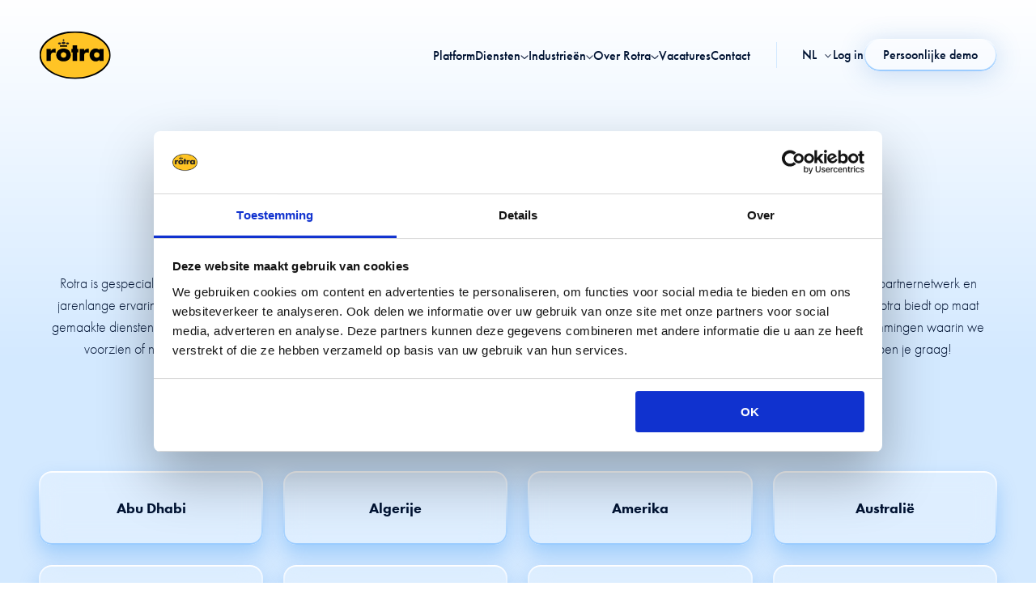

--- FILE ---
content_type: text/html; charset=UTF-8
request_url: https://rotra.eu/nl-be/bestemmingen/overzicht
body_size: 15829
content:
<!doctype html><html lang="nl-be"><head>
  <meta charset="utf-8">
  <title>Wereldwijde bestemmingen voor lucht en zeevracht | Rotra</title>
  
  <link rel="shortcut icon" href="https://rotra.eu/hubfs/favicon.png">
  
  <meta name="description" content="Ontdek Rotra's transportoplossingen voor luchtvracht en zeevracht. Bekijk onze mogelijkheden voor de belangrijkste wereldwijde (handels)bestemmingen ">
  
  
  
  
  <link rel="preload" as="style" href="https://rotra.eu/hubfs/hub_generated/template_assets/1/194440903914/1765544315372/template_main.min.css" fetchpriority="high">
  <link rel="stylesheet" href="https://use.typekit.net/slk1wea.css">
  
  <meta name="viewport" content="width=device-width, initial-scale=1">

    
    <meta property="og:description" content="Ontdek Rotra's transportoplossingen voor luchtvracht en zeevracht. Bekijk onze mogelijkheden voor de belangrijkste wereldwijde (handels)bestemmingen ">
    <meta property="og:title" content="Wereldwijde bestemmingen voor lucht en zeevracht | Rotra">
    <meta name="twitter:description" content="Ontdek Rotra's transportoplossingen voor luchtvracht en zeevracht. Bekijk onze mogelijkheden voor de belangrijkste wereldwijde (handels)bestemmingen ">
    <meta name="twitter:title" content="Wereldwijde bestemmingen voor lucht en zeevracht | Rotra">

    

    

  <meta property="og:image" content="https://rotra.eu/hubfs/_Website%20resources%202024/Images/Rotra_featured_image_v01.jpg">
  <meta name="twitter:image" content="https://rotra.eu/hubfs/_Website%20resources%202024/Images/Rotra_featured_image_v01.jpg">


    <style>
a.cta_button{-moz-box-sizing:content-box !important;-webkit-box-sizing:content-box !important;box-sizing:content-box !important;vertical-align:middle}.hs-breadcrumb-menu{list-style-type:none;margin:0px 0px 0px 0px;padding:0px 0px 0px 0px}.hs-breadcrumb-menu-item{float:left;padding:10px 0px 10px 10px}.hs-breadcrumb-menu-divider:before{content:'›';padding-left:10px}.hs-featured-image-link{border:0}.hs-featured-image{float:right;margin:0 0 20px 20px;max-width:50%}@media (max-width: 568px){.hs-featured-image{float:none;margin:0;width:100%;max-width:100%}}.hs-screen-reader-text{clip:rect(1px, 1px, 1px, 1px);height:1px;overflow:hidden;position:absolute !important;width:1px}
</style>

<link rel="stylesheet" href="https://rotra.eu/hubfs/hub_generated/template_assets/1/194440903914/1765544315372/template_main.min.css">
<link class="hs-async-css" rel="preload" href="https://rotra.eu/hubfs/hub_generated/template_assets/1/194440933619/1765544318813/template_layout.min.css" as="style" onload="this.onload=null;this.rel='stylesheet'">
<noscript><link rel="stylesheet" href="https://rotra.eu/hubfs/hub_generated/template_assets/1/194440933619/1765544318813/template_layout.min.css"></noscript>
<link class="hs-async-css" rel="preload" href="https://rotra.eu/hubfs/hub_generated/template_assets/1/194440933621/1765544315182/template_glide.core.min.css" as="style" onload="this.onload=null;this.rel='stylesheet'">
<noscript><link rel="stylesheet" href="https://rotra.eu/hubfs/hub_generated/template_assets/1/194440933621/1765544315182/template_glide.core.min.css"></noscript>
    

    
    <link rel="canonical" href="https://rotra.eu/nl-be/bestemmingen/overzicht">

<!-- Consent Configuration -->
<script data-cookieconsent="ignore">
  function consentConfig() {
    window.dataLayer = window.dataLayer || [];
    function gtag() { dataLayer.push(arguments); }

    function getConsentState() {
      let analyticsConsent = (Cookiebot && Cookiebot.consent.statistics) ? 'granted' : 'denied';
      let functionalityConsent = (Cookiebot && Cookiebot.consent.preferences) ? 'granted' : 'denied';
      let adConsent = (Cookiebot && Cookiebot.consent.marketing) ? 'granted' : 'denied';

      return { analyticsConsent, functionalityConsent, adConsent };
    }

    const consentState = getConsentState();

    // Check if any consent is granted
    const hasGrantedConsent = Object.values(consentState).some(value => value === 'granted');

    if (!hasGrantedConsent) {
      // Set default consent to 'denied'
      gtag("set", "url_passthrough", true);
      gtag('consent', 'default',  {
        'ad_storage': 'denied',
        'ad_user_data': 'denied',
        'ad_personalization': 'denied',
        'analytics_storage': 'denied',
        'personalization_storage': 'denied',
        'functionality_storage': 'denied',
        'security_storage': 'granted'
      });
      
       // Push consent data to dataLayer for GTM
      window.dataLayer.push({
        event: 'cookie_consent_update',
        cookie_consent_preferences: consentState.functionalityConsent,
        cookie_consent_statistics: consentState.analyticsConsent,
        cookie_consent_marketing: consentState.adConsent
      });

    }
   
    // Dynamically load GTM after setting consent
    loadGTM();

    function loadGTM() {
      if (document.getElementById('GTM-KR7WXTP')) {
        console.log('GTM is already loaded. Skipping...');
        return; // Prevent duplicate GTM loading
      }

      console.log('Loading GTM...');
      (function(w, d, s, l, i) {
        w[l] = w[l] || [];
        w[l].push({ 'gtm.start': new Date().getTime(), event: 'gtm.js' });
        var f = d.getElementsByTagName(s)[0],
            j = d.createElement(s),
            dl = l != 'dataLayer' ? '&l=' + l : '';
        j.async = true; // Ensure the script is loaded asynchronously
        j.id = i; // Add ID to avoid duplicate loads
        j.src = 'https://www.googletagmanager.com/gtm.js?id=' + i + dl;
        f.parentNode.insertBefore(j, f);
      })(window, document, 'script', 'dataLayer', 'GTM-KR7WXTP');
    }
  }
</script>

<!-- Cookiebot Script -->
<script id="Cookiebot" src="https://consent.cookiebot.com/uc.js" data-cbid="646be308-d683-4fa7-a2e2-a89666f24131" data-blockingmode="auto" type="text/javascript" onload="consentConfig()"></script>

<meta name="google-site-verification" content="Jw_yb5lAzxPXJ9QLVuF6WRIgaZPzoBCF8wsbfbYFpRM">
<meta property="og:url" content="https://rotra.eu/nl-be/bestemmingen/overzicht">
<meta name="twitter:card" content="summary">
<meta http-equiv="content-language" content="nl-be">
<link rel="alternate" hreflang="de" href="https://rotra.eu/de/bestimmungsorte/ubersicht">
<link rel="alternate" hreflang="en" href="https://rotra.eu/en/destinations/overview">
<link rel="alternate" hreflang="fr-be" href="https://rotra.eu/fr-be/destinations/apercu">
<link rel="alternate" hreflang="nl-be" href="https://rotra.eu/nl-be/bestemmingen/overzicht">
<link rel="alternate" hreflang="nl-nl" href="https://rotra.eu/bestemmingen/overzicht">






<meta name="generator" content="HubSpot"></head>

<body class="dark-header-base">
  <div class="body-wrapper   hs-content-id-205075157200 hs-site-page page ">
     <div data-global-resource-path="rotra/templates/partials/header.html"><div id="hs_cos_wrapper_icons" class="hs_cos_wrapper hs_cos_wrapper_widget hs_cos_wrapper_type_module" style="" data-hs-cos-general-type="widget" data-hs-cos-type="module"><svg xmlns="http://www.w3.org/2000/svg" xmlns:xlink="http://www.w3.org/1999/xlink" style="display:none"><defs><lineargradient id="paint0_linear_2788_730" x1="1.096" y1="-.373" x2="40.309" y2="9.134" gradientunits="userSpaceOnUse"><stop stop-color="#0076EF" /><stop offset=".5" stop-color="#023174" /><stop offset="1" stop-color="#001333" /></lineargradient><lineargradient id="paint0_linear_697_10096" x1="42.033" y1="3" x2="1.096" y2="3" gradientunits="userSpaceOnUse"><stop stop-color="#9ACCFF" /><stop offset="1" stop-color="#fff" /></lineargradient><lineargradient id="paint0_linear_2788_731" x1="1.096" y1="-.008" x2="29.472" y2="4.974" gradientunits="userSpaceOnUse"><stop stop-color="#0076EF" /><stop offset=".5" stop-color="#023174" /><stop offset="1" stop-color="#001333" /></lineargradient><lineargradient id="paint0_linear_697_10097" x1="29.938" y1="3.288" x2="1.096" y2="3.288" gradientunits="userSpaceOnUse"><stop stop-color="#9ACCFF" /><stop offset="1" stop-color="#fff" /></lineargradient><lineargradient id="paint0_linear_2382_58619" x1="50" y1=".5" x2="50" y2="100.5" gradientunits="userSpaceOnUse"><stop stop-color="#FFCD28" /><stop offset="1" stop-color="#FFAF36" /></lineargradient><lineargradient id="paint1_linear_2382_58619" x1="50" y1=".5" x2="50" y2="100.5" gradientunits="userSpaceOnUse"><stop stop-color="#FFECAB" /><stop offset="1" stop-color="#EC5500" /></lineargradient><lineargradient id="b" x1=".5" x2=".5" y2="1" gradientunits="objectBoundingBox"><stop offset="0" stop-color="#6c63ff" /><stop offset="1" stop-color="#5600db" /></lineargradient><filter id="a" x="0" y="0" width="200" height="200" filterunits="userSpaceOnUse"><feoffset /><fegaussianblur stddeviation="20" result="blur" /><feflood flood-color="#fff" flood-opacity=".604" /><fecomposite operator="in" in2="blur" /><fecomposite in="SourceGraphic" /></filter></defs><symbol id="arrow-down" viewbox="0 0 10.326 14.685"><path d="M10.171 9.889a.521.521 0 00-.733-.74L5.686 12.9V.518A.516.516 0 005.167 0a.521.521 0 00-.526.518V12.9L.9 9.149a.531.531 0 00-.74 0 .519.519 0 000 .74L4.8 14.53a.51.51 0 00.733 0z" /></symbol><symbol id="arrow-left" viewbox="0 0 31.5 22.1"><path d="M10.3 21.8c.4.4 1.2.4 1.6 0 .4-.4.4-1.1 0-1.5l-8-8h26.5c.6 0 1.1-.5 1.1-1.1 0-.6-.5-1.1-1.1-1.1H3.8l8-8c.4-.4.4-1.1 0-1.6-.4-.4-1.1-.4-1.6 0l-10 10c-.4.4-.4 1.1 0 1.5l10.1 9.8z" /></symbol><symbol id="arrow-right-new" viewbox="0 0 16 11"><path d="M12.482 6.489H1.027c-.29 0-.535-.095-.732-.285A.938.938 0 010 5.5c0-.28.098-.515.295-.704.197-.19.441-.285.732-.285h11.454L9.555 1.694a.889.889 0 01-.296-.692c.009-.264.107-.495.296-.693.205-.197.45-.3.732-.309a.976.976 0 01.732.285l4.7 4.523a.865.865 0 01.218.321c.043.116.064.24.064.371 0 .132-.021.255-.064.37a.865.865 0 01-.219.322l-4.7 4.523a.976.976 0 01-.731.284 1.067 1.067 0 01-.732-.309 1.023 1.023 0 01-.296-.692.889.889 0 01.296-.692l2.928-2.817z" fill="#001333" /></symbol><symbol id="arrow-right" viewbox="0 0 24 20"><path d="M23.707 10.708l-9 9a1 1 0 01-1.415-1.415L20.587 11H1a1 1 0 010-2h19.586l-7.293-7.292A1 1 0 0114.707.293l9 9a1 1 0 010 1.415z" fill="inherit" /></symbol><symbol id="arrow-up" viewbox="0 0 17.779 25.285"><path d="M.267 8.258a.9.9 0 001.261 1.274L7.99 3.071v21.322a.888.888 0 00.893.892.9.9 0 00.9-.892V3.071l6.449 6.461a.915.915 0 001.274 0 .893.893 0 000-1.274L9.515.267a.878.878 0 00-1.261 0z" /></symbol><symbol id="big-play" viewbox="0 0 101 100"><path d="M1.29 50C1.29 22.662 23.453.5 50.79.5 78.13.5 100.291 22.662 100.291 50s-22.162 49.5-49.5 49.5c-27.339 0-49.5-22.162-49.5-49.5z" fill="url(#paint0_linear_2356_2750)" stroke="url(#paint1_linear_2356_2750)" /><path d="M64.264 48.073L43.706 35.496a2.283 2.283 0 00-3.159.786 2.263 2.263 0 00-.312 1.143v25.15a2.274 2.274 0 002.283 2.265c.421 0 .834-.116 1.193-.335l20.553-12.577a2.256 2.256 0 000-3.852v-.003zM42.518 62.549V37.444L63.041 50 42.518 62.55z" fill="inherit" /></symbol><symbol id="blog_hamburger" viewbox="0 0 26.282 16.791"><path data-name="Path 7922" d="M0 16.791h26.282V14.6H0zm0-7.3h26.282V7.3H0zM0 0v2.19h26.282V0z" fill="1333" /></symbol><symbol id="check" viewbox="0 0 32 32"><path d="M27 4L12 19l-7-7-5 5 12 12L32 9z" /></symbol><symbol id="chevron-down" viewbox="0 0 20 20"><path d="M17.418 6.109c.272-.268.709-.268.979 0s.271.701 0 .969l-7.908 7.83a.697.697 0 01-.979 0l-7.908-7.83c-.27-.268-.27-.701 0-.969s.709-.268.979 0L10 13.25l7.418-7.141z" /></symbol><symbol id="chevron-left" viewbox="0 0 20 20"><path d="M13.891 17.418c.268.272.268.709 0 .979s-.701.271-.969 0l-7.83-7.908a.697.697 0 010-.979l7.83-7.908c.268-.27.701-.27.969 0s.268.709 0 .979L6.75 10l7.141 7.418z" /></symbol><symbol id="chevron-right" viewbox="0 0 20 20"><path d="M13.25 10L6.109 2.58a.697.697 0 010-.979.68.68 0 01.969 0l7.83 7.908a.697.697 0 010 .979l-7.83 7.908c-.268.271-.701.27-.969 0s-.268-.707 0-.979L13.25 10z" /></symbol><symbol id="chevron-up" viewbox="0 0 20 20"><path d="M2.582 13.891c-.272.268-.709.268-.979 0s-.271-.701 0-.969l7.908-7.83a.697.697 0 01.979 0l7.908 7.83c.27.268.27.701 0 .969s-.709.268-.978 0L10 6.75l-7.418 7.141z" /></symbol><symbol id="close" viewbox="0 0 20 20"><path d="M10 8.586L2.929 1.515 1.515 2.929 8.586 10l-7.071 7.071 1.414 1.414L10 11.414l7.071 7.071 1.414-1.414L11.414 10l7.071-7.071-1.414-1.414L10 8.586z" /></symbol><symbol id="facebook" viewbox="0 0 9.405 20.376"><path data-name="Path 930" d="M2.134 20.376h4.1V10.101h2.863l.306-3.44H6.235V4.702c0-.811.163-1.132.948-1.132h2.22V0H6.564C3.511 0 2.135 1.344 2.135 3.918v2.743H.001v3.483h2.134z" fill="inherit" /></symbol><symbol id="filter" viewbox="0 0 18 16.5"><path d="M7.5 2.25h9.75m-9.75 0a1.5 1.5 0 01-3 0m3 0a1.5 1.5 0 10-3 0m-3.75 0H4.5m3 12h9.75m-9.75 0a1.5 1.5 0 01-3 0m3 0a1.5 1.5 0 00-3 0m-3.75 0H4.5m9-6h3.75m-3.75 0a1.5 1.5 0 01-3 0m3 0a1.5 1.5 0 00-3 0m-9.75 0h9.75" fill="none" stroke="#071b30" stroke-linecap="square" stroke-linejoin="round" stroke-width="1.5" /></symbol><symbol id="form-error" viewbox="0 0 24 24"><path d="M12.984 12.984v-6h-1.969v6h1.969zm0 4.032V15h-1.969v2.016h1.969zm-.984-15c5.531 0 9.984 4.453 9.984 9.984S17.531 21.984 12 21.984 2.016 17.531 2.016 12 6.469 2.016 12 2.016z" /></symbol><symbol id="form-success" viewbox="0 0 24 24"><path d="M9.984 17.016l9-9-1.406-1.453-7.594 7.594-3.563-3.563L5.015 12zm2.016-15c5.531 0 9.984 4.453 9.984 9.984S17.531 21.984 12 21.984 2.016 17.531 2.016 12 6.469 2.016 12 2.016z" /></symbol><symbol id="linkedin" viewbox="0 0 20.367 20.376"><g data-name="Group 39" fill="inherit"><path data-name="Rectangle 161" d="M.404 6.792h4.205v13.584H.404z" /><path data-name="Path 66" d="M2.487 5.012A2.506 2.506 0 100 2.505a2.5 2.5 0 002.487 2.507z" /></g><path data-name="Path 67" d="M11.331 13.247c0-1.909.879-3.047 2.561-3.047 1.547 0 2.29 1.092 2.29 3.047v7.131h4.185v-8.6c0-3.638-2.063-5.4-4.943-5.4a4.735 4.735 0 00-4.093 2.244V6.793H7.297v13.583h4.034z" fill="inherit" /></symbol><symbol id="mail-fill" viewbox="0 0 22.906 18.084"><path d="M20.423 18.084a1.786 1.786 0 001.278-.523l-6.187-6.709-.428.334q-.695.555-1.127.865a6.761 6.761 0 01-1.152.634 3.281 3.281 0 01-1.341.324h-.025a3.28 3.28 0 01-1.34-.324 6.74 6.74 0 01-1.152-.634q-.433-.31-1.127-.865c-.129-.1-.272-.215-.427-.336l-6.189 6.711a1.787 1.787 0 001.278.523z" fill="inherit" /><path data-name="Shape" d="M1.361 7.114A7.021 7.021 0 010 6.028v9.645l6.028-5.587Q4.219 8.915 1.361 7.114zM21.558 7.114q-2.753 1.727-4.68 2.973l6.028 5.585V6.028a7.3 7.3 0 01-1.348 1.086z" fill="inherit" /><path data-name="Shape" d="M20.861 0H2.045A1.87 1.87 0 00.53.63 2.359 2.359 0 000 2.2a2.747 2.747 0 00.7 1.657 6.2 6.2 0 001.5 1.4q.434.291 2.621 1.726c.787.516 1.471.967 2.059 1.355.5.331.933.617 1.29.855l.191.129.353.241q.415.285.69.46t.665.394a3.981 3.981 0 00.735.327 2.136 2.136 0 00.639.109h.025a2.136 2.136 0 00.639-.109 3.972 3.972 0 00.735-.327q.39-.218.665-.394t.69-.46l.352-.24.191-.129 1.294-.852 4.689-3.084a5.926 5.926 0 001.557-1.492 3.09 3.09 0 00.626-1.828A1.811 1.811 0 0022.3.569 2.033 2.033 0 0020.861 0z" /></symbol><symbol id="menu" viewbox="0 0 24 18"><path d="M24 9a1 1 0 01-1 1H1a1 1 0 010-2h22a1 1 0 011 1zM1 2h22a1 1 0 100-2H1a1 1 0 000 2zm22 14H1a1 1 0 000 2h22a1 1 0 000-2z" fill="#001333" /></symbol><symbol id="navigation-wave-big-dark" viewbox="0 0 43 5"><path d="M1.096 4.423l1.318-2.094c1.52-2.416 5.095-2.272 6.46.234v0c1.392 2.556 5.074 2.607 6.492.065l.175-.313c1.375-2.468 4.956-2.379 6.207.154v0c1.255 2.54 4.846 2.621 6.215.141l.087-.157c1.347-2.44 4.835-2.491 6.253-.093l.127.215c1.45 2.454 5.001 2.45 6.448-.005L42.033.61" stroke="url(#paint0_linear_2788_730)" stroke-linecap="round" stroke-linejoin="round" /></symbol><symbol id="navigation-wave-big" viewbox="0 0 43 6"><path d="M1.096 4.938l1.318-2.095c1.52-2.415 5.095-2.271 6.46.235v0c1.392 2.556 5.074 2.607 6.492.065l.175-.313c1.375-2.468 4.956-2.379 6.207.154v0c1.255 2.54 4.846 2.621 6.215.141l.087-.157c1.347-2.44 4.835-2.491 6.253-.093l.127.215c1.45 2.453 5.001 2.45 6.448-.005l1.155-1.96" stroke="url(#paint0_linear_697_10096)" stroke-linecap="round" stroke-linejoin="round" /></symbol><symbol id="navigation-wave-small-dark" viewbox="0 0 31 6"><path d="M1.096 4.423L2.438 2.29c1.514-2.406 5.054-2.304 6.427.185l.133.241c1.387 2.513 5.017 2.46 6.329-.093v0c1.28-2.49 4.794-2.619 6.251-.227l.142.233c1.315 2.157 4.348 2.416 6.01.512L29.936.61" stroke="url(#paint0_linear_2788_731)" stroke-linecap="round" stroke-linejoin="round" /></symbol><symbol id="navigation-wave-small" viewbox="0 0 31 6"><path d="M1.096 4.938l1.342-2.133C3.952.399 7.492.5 8.865 2.99l.133.241c1.387 2.513 5.017 2.46 6.329-.093v0C16.607.647 20.12.519 21.578 2.91l.142.232c1.315 2.158 4.348 2.417 6.01.513l2.207-2.531" stroke="url(#paint0_linear_697_10097)" stroke-linecap="round" stroke-linejoin="round" /></symbol><symbol id="play-button-full" viewbox="0 0 100 101"><path d="M.5 50.5C.5 23.162 22.662 1 50 1s49.5 22.162 49.5 49.5S77.338 100 50 100 .5 77.838.5 50.5z" fill="url(#paint0_linear_2382_58619)" stroke="url(#paint1_linear_2382_58619)" /><path d="M63.474 48.573L42.916 35.996a2.283 2.283 0 00-3.159.786 2.263 2.263 0 00-.312 1.143v25.15a2.275 2.275 0 002.283 2.265c.421 0 .834-.116 1.193-.335l20.553-12.577a2.256 2.256 0 000-3.852v-.003zM41.728 63.049V37.944L62.251 50.5 41.728 63.05z" fill="#001333" /></symbol><symbol id="play-button" viewbox="0 0 24.584 30.73"><path d="M23.227 14.517a1 1 0 010 1.7l-21.7 13.561a1 1 0 01-1.53-.848V1.8a1 1 0 011.53-.848z" fill="inherit" /></symbol><symbol id="play-circle" viewbox="0 0 200 200"><g filter="url(#a)"><path data-name="Path 1222" d="M40 0A40 40 0 110 40 40 40 0 0140 0z" transform="translate(60 60)" fill="url(#b)" /></g></symbol><symbol id="play" viewbox="0 0 38 38"><path d="M32.83 18.538a1 1 0 010 1.7l-21.7 13.561a1 1 0 01-1.53-.848V5.821a1 1 0 011.53-.848z" fill="inherit" data-name="icon [default][glyph:play]" /></symbol><symbol id="search" viewbox="0 0 24 24"><path d="M21.7 20.3L18 16.6c1.2-1.5 2-3.5 2-5.6 0-5-4-9-9-9s-9 4-9 9 4 9 9 9c2.1 0 4.1-.7 5.6-2l3.7 3.7c.2.2.5.3.7.3s.5-.1.7-.3c.4-.4.4-1 0-1.4zM4 11c0-3.9 3.1-7 7-7s7 3.1 7 7c0 1.9-.8 3.7-2 4.9-1.3 1.3-3 2-4.9 2-4 .1-7.1-3-7.1-6.9z" /></symbol><symbol id="spinner" viewbox="0 0 338.92 338.92"><path d="M1.144 194.46c4.573 31 17.578 59.389 36.613 82.648l28.459-28.428c-12.036-15.667-20.59-34.22-24.5-54.22H1.144zM62 96.2L33.349 67.58C14.839 92.223 2.867 121.46 0 154.46h40.204c2.488-22 10.187-41.3 21.796-58.26zm209.972 153.403l28.43 28.461c19.45-23.43 32.739-52.605 37.373-83.605h-40.572c-3.988 20.001-12.807 39.276-25.231 55.144zm5.332-211.846C252.749 17.662 222.46 4.291 189.46.463v40.341c22 3.368 42.285 12.341 59.299 25.412l28.545-28.459zm21.412 116.703h40.204c-2.904-33-15.158-63.005-34.08-87.833l-28.61 28.578c11.993 17.178 19.948 37.255 22.486 59.255zM189.46 298.116v40.341c30-3.541 58.739-15.244 82.228-32.886l-28.736-28.651c-15.757 10.785-34.492 18.203-53.492 21.196zm-122.669 6.723c23.506 17.914 51.669 29.854 82.669 33.539v-40.373c-20-3.125-38.345-10.744-54.145-21.775l-28.524 28.609zM89.549 66.948c17.031-13.334 36.911-22.52 59.911-26.033V.541c-34 3.982-63.706 17.596-88.255 37.976l28.344 28.431z" /></symbol><symbol id="twitter" viewbox="0 0 25.073 20.376"><path data-name="Path 929" d="M0 18.065A14.631 14.631 0 0022.508 5.074a10.428 10.428 0 002.566-2.663 10.26 10.26 0 01-2.954.81A5.151 5.151 0 0024.381.375a10.319 10.319 0 01-3.265 1.249 5.148 5.148 0 00-8.766 4.692A14.6 14.6 0 011.75.941a5.15 5.15 0 001.591 6.868 5.128 5.128 0 01-2.331-.644 5.151 5.151 0 004.126 5.11 5.149 5.149 0 01-2.322.087 5.146 5.146 0 004.8 3.573A10.345 10.345 0 010 18.065z" fill="inherit" /></symbol><symbol id="whatsapp" viewbox="0 0 17.943 19.232"><path data-name="Path 1696" d="M8.973 0A9.084 9.084 0 000 9.193a9.3 9.3 0 001.895 5.652L.127 19.232l4.6-1.937a8.769 8.769 0 004.244 1.092 9.084 9.084 0 008.97-9.193A9.084 9.084 0 008.973 0zm5.479 13.58a1.984 1.984 0 01-.411.465c-.019.02-.035.042-.055.061a2.482 2.482 0 01-1.794.651c-1.714 0-3.916-1.15-5.747-3a10.8 10.8 0 01-2.692-4.23c-.444-1.443-.295-2.627.421-3.335.01-.01.023-.019.034-.029A1.96 1.96 0 014.7 3.73a1.757 1.757 0 01.867-.29.662.662 0 01.554.228l.848 1.355.835 1.333a.7.7 0 01-.023.619 1.947 1.947 0 01-1.506.943.689.689 0 01-.306-.058 12.494 12.494 0 004.369 4.416.693.693 0 01-.058-.314 1.947 1.947 0 01.959-1.5.845.845 0 01.694.06l1.25.773 1.261.777a.9.9 0 01.307.641 1.762 1.762 0 01-.299.867z" fill="inherit" /></symbol><symbol id="x" viewbox="0 0 18 18"><path d="M14.168.96h2.75l-6 6.914L18 17.206h-5.582l-4.25-5.665-5 5.665H.42l6.416-7.332L.086.96h5.667l3.916 5.166L14.168.96zm-.917 14.664h1.5L4.919 2.541H3.253l9.998 13.082z" fill="inherit" /></symbol></svg></div>

<div id="hs_cos_wrapper_featured-image" class="hs_cos_wrapper hs_cos_wrapper_widget hs_cos_wrapper_type_module" style="" data-hs-cos-general-type="widget" data-hs-cos-type="module"></div>

<div id="hs_cos_wrapper_page-header" class="hs_cos_wrapper hs_cos_wrapper_widget hs_cos_wrapper_type_module" style="" data-hs-cos-general-type="widget" data-hs-cos-type="module">






<div class="c-page-header__filler js-sticky-header-filler"></div>
<section class="c-page-header js-page-header js-sticky-header js-sticky-header-desktop">
  <div class="o-container">
    <div class="u-squeeze u-squeeze--xxl">
      <div class="c-page-header__container u-flex u-flex-v-center">
        <a href="https://rotra.eu/nl-be/" class="c-page-header__logo-link">
          <img class="c-page-header__logo" title="Back to home" src="https://rotra.eu/hubfs/raw_assets/public/rotra/templates/assets/rotra-logo-white.svg" alt="">
        </a>
        <a href="https://rotra.eu/nl-be/" class="c-page-header__logo-link-dark">
          <img class="c-page-header__logo" title="Back to home" src="https://rotra.eu/hubfs/raw_assets/public/rotra/templates/assets/rotra-logo-black.svg" alt="">
        </a>
        <div class="c-page-header__menu-container u-flex u-flex-v-center">
          
 
<div class="c-main-nav u-flex u-flex-center u-flex-v-center ">
  
    
    
    
    
      <div class="c-main-nav__link-container c-main-nav__link-container--no-hover">
        <a href="https://rotra.eu/nl-be/rotranext-platform" class="c-main-nav__link c-main-nav__link--no-dropdown">
          Platform
          <svg class="c-main-nav__line c-main-nav__line--light" width="43" height="6" viewbox="0 0 43 6" fill="none" xmlns="http://www.w3.org/2000/svg">
            <path d="M1.0957 4.9375L2.41378 2.84345C3.93416 0.428005 7.50889 0.571555 8.87411 3.07797V3.07797C10.2664 5.63417 13.9481 5.68538 15.3657 3.14312L15.5405 2.82973C16.9165 0.361991 20.4965 0.451056 21.7482 2.98417V2.98417C23.0029 5.52349 26.5945 5.60504 27.9632 3.12529L28.0501 2.96788C29.3967 0.528204 32.885 0.476609 34.3031 2.87539L34.43 3.08997C35.8805 5.54343 39.4313 5.54083 40.8782 3.08525L42.0332 1.125" stroke="url(#gradient-header-light-1)" stroke-linecap="round" stroke-linejoin="round" />
            <defs>
            <lineargradient id="gradient-header-light-1" x1="42.0332" y1="3" x2="1.0957" y2="3" gradientunits="userSpaceOnUse">
            <stop stop-color="#9ACCFF" />
            <stop offset="1" stop-color="white" />
            </lineargradient>
            </defs>
          </svg>
          <svg class="c-main-nav__line c-main-nav__line--dark" width="43" height="5" viewbox="0 0 43 5" fill="none" xmlns="http://www.w3.org/2000/svg">
            <path d="M1.0957 4.42258L2.41378 2.32853C3.93416 -0.0869141 7.50889 0.056636 8.87411 2.56305V2.56305C10.2664 5.11925 13.9481 5.17046 15.3657 2.6282L15.5405 2.31481C16.9165 -0.152928 20.4965 -0.0638637 21.7482 2.46925V2.46925C23.0029 5.00857 26.5945 5.09013 27.9632 2.61037L28.0501 2.45296C29.3967 0.013285 32.885 -0.0383105 34.3031 2.36048L34.43 2.57505C35.8805 5.02851 39.4313 5.02591 40.8782 2.57033L42.0332 0.610081" stroke="url(#gradient-header-dark-1)" stroke-linecap="round" stroke-linejoin="round" />
            <defs>
            <lineargradient id="gradient-header-dark-1" x1="1.0957" y1="-0.373041" x2="40.3094" y2="9.13366" gradientunits="userSpaceOnUse">
            <stop stop-color="#0076EF" />
            <stop offset="0.5" stop-color="#023174" />
            <stop offset="1" stop-color="#001333" />
            </lineargradient>
            </defs>
          </svg>
        </a>
      </div>
    
  
    
    
    
    
      <div class="c-main-nav__link-container">
        <div class="c-main-nav__link c-main-nav__link--mega js-page-header-trigger  ">
          
            <div class="c-main-nav__dropper c-main-nav__dropper--no-link u-flex u-flex-v-center">
              Diensten
              
  
  

  <svg class="c-icon  c-main-nav__icon">
    <use href="#chevron-down" xlink:href="#chevron-down"></use>
  </svg>

              <svg width="43" height="6" viewbox="0 0 43 6" class="c-main-nav__line c-main-nav__line--light" fill="none" xmlns="http://www.w3.org/2000/svg">
                <path d="M1.0957 4.9375L2.41378 2.84345C3.93416 0.428005 7.50889 0.571555 8.87411 3.07797V3.07797C10.2664 5.63417 13.9481 5.68538 15.3657 3.14312L15.5405 2.82973C16.9165 0.361991 20.4965 0.451056 21.7482 2.98417V2.98417C23.0029 5.52349 26.5945 5.60504 27.9632 3.12529L28.0501 2.96788C29.3967 0.528204 32.885 0.476609 34.3031 2.87539L34.43 3.08997C35.8805 5.54343 39.4313 5.54083 40.8782 3.08525L42.0332 1.125" stroke="url(#gradient-header-light-2)" stroke-linecap="round" stroke-linejoin="round" />
                <defs>
                <lineargradient id="gradient-header-light-2" x1="42.0332" y1="3" x2="1.0957" y2="3" gradientunits="userSpaceOnUse">
                <stop stop-color="#9ACCFF" />
                <stop offset="1" stop-color="white" />
                </lineargradient>
                </defs>
              </svg>
              <svg class="c-main-nav__line c-main-nav__line--dark" width="43" height="5" viewbox="0 0 43 5" fill="none" xmlns="http://www.w3.org/2000/svg">
                <path d="M1.0957 4.42258L2.41378 2.32853C3.93416 -0.0869141 7.50889 0.056636 8.87411 2.56305V2.56305C10.2664 5.11925 13.9481 5.17046 15.3657 2.6282L15.5405 2.31481C16.9165 -0.152928 20.4965 -0.0638637 21.7482 2.46925V2.46925C23.0029 5.00857 26.5945 5.09013 27.9632 2.61037L28.0501 2.45296C29.3967 0.013285 32.885 -0.0383105 34.3031 2.36048L34.43 2.57505C35.8805 5.02851 39.4313 5.02591 40.8782 2.57033L42.0332 0.610081" stroke="url(#gradient-header-dark-2)" stroke-linecap="round" stroke-linejoin="round" />
                <defs>
                <lineargradient id="gradient-header-dark-2" x1="1.0957" y1="-0.373041" x2="40.3094" y2="9.13366" gradientunits="userSpaceOnUse">
                <stop stop-color="#0076EF" />
                <stop offset="0.5" stop-color="#023174" />
                <stop offset="1" stop-color="#001333" />
                </lineargradient>
                </defs>
              </svg>
            </div>
          

          <div class="c-main-nav__dropdown c-main-nav__dropdown-mega u-flex ">
            <div class="c-main-nav__dropdown-wrapper u-flex">
              <div class="c-main-nav__dropdown-wrapper-inner u-flex">
                <!-- Dropdown items -->
                <div class="c-main-nav__dropdown-menu-items u-flex">
                  <div class="c-main-nav__mega-wrapper">
                    <div class="c-main-nav__child-heading-container u-flex">
                      <div class="c-main-nav__child-heading">
                        Diensten
                      </div>
                    </div>
                    <div class="c-main-nav__grand-child-container u-flex">
                      
                        
                        
                        
                         

                        
                          
                          
                          
                          
                        
                          
                          
                          
                          
                        

                        
                          <div class="c-main-nav__column u-flex">
                            
                              
                                
                                
                                
                                
                                
                                <a href="https://rotra.eu/nl-be/diensten/zeevracht" target="_self" rel="" class="c-main-nav__grand-child   u-flex u-flex-v-center">
                                  <div class="c-main-nav__grand-child-content-container">
                                    <div class="c-main-nav__grand-child-title u-flex">
                                      Zeevracht
                                      
  
  

  <svg class="c-icon  c-main-nav__hover-icon-right">
    <use href="#chevron-right" xlink:href="#chevron-right"></use>
  </svg>

                                    </div>
                                  </div>
                                </a>
                              
                            
                              
                                
                                
                                
                                
                                
                                <a href="https://rotra.eu/nl-be/diensten/luchtvracht" target="_self" rel="" class="c-main-nav__grand-child   u-flex u-flex-v-center">
                                  <div class="c-main-nav__grand-child-content-container">
                                    <div class="c-main-nav__grand-child-title u-flex">
                                      Luchtvracht
                                      
  
  

  <svg class="c-icon  c-main-nav__hover-icon-right">
    <use href="#chevron-right" xlink:href="#chevron-right"></use>
  </svg>

                                    </div>
                                  </div>
                                </a>
                              
                            
                              
                                
                                
                                
                                
                                
                                <a href="https://rotra.eu/nl-be/diensten/douane" target="_self" rel="" class="c-main-nav__grand-child   u-flex u-flex-v-center">
                                  <div class="c-main-nav__grand-child-content-container">
                                    <div class="c-main-nav__grand-child-title u-flex">
                                      Douane
                                      
  
  

  <svg class="c-icon  c-main-nav__hover-icon-right">
    <use href="#chevron-right" xlink:href="#chevron-right"></use>
  </svg>

                                    </div>
                                  </div>
                                </a>
                              
                            
                          </div>
                        
                          <div class="c-main-nav__column u-flex">
                            
                              
                                
                                
                                
                                
                                
                                <a href="https://rotra.eu/nl-be/diensten/special-services" target="_self" rel="" class="c-main-nav__grand-child   u-flex u-flex-v-center">
                                  <div class="c-main-nav__grand-child-content-container">
                                    <div class="c-main-nav__grand-child-title u-flex">
                                      Special services
                                      
  
  

  <svg class="c-icon  c-main-nav__hover-icon-right">
    <use href="#chevron-right" xlink:href="#chevron-right"></use>
  </svg>

                                    </div>
                                  </div>
                                </a>
                              
                            
                              
                                
                                
                                
                                
                                
                                <a href="https://rotra.eu/nl-be/diensten/parcel-air-service-rotra" target="_self" rel="" class="c-main-nav__grand-child   u-flex u-flex-v-center">
                                  <div class="c-main-nav__grand-child-content-container">
                                    <div class="c-main-nav__grand-child-title u-flex">
                                      Parcels
                                      
  
  

  <svg class="c-icon  c-main-nav__hover-icon-right">
    <use href="#chevron-right" xlink:href="#chevron-right"></use>
  </svg>

                                    </div>
                                  </div>
                                </a>
                              
                            
                              
                                
                                
                                
                                
                                
                                <a href="https://rotra.eu/nl-be/diensten/duurzaamheid" target="_self" rel="" class="c-main-nav__grand-child   u-flex u-flex-v-center">
                                  <div class="c-main-nav__grand-child-content-container">
                                    <div class="c-main-nav__grand-child-title u-flex">
                                      Duurzaamheid
                                      
  
  

  <svg class="c-icon  c-main-nav__hover-icon-right">
    <use href="#chevron-right" xlink:href="#chevron-right"></use>
  </svg>

                                    </div>
                                  </div>
                                </a>
                              
                            
                          </div>
                        
                      
                    </div>
                  </div>
                </div>
                <!-- CTA container -->
                
                  <div class="c-main-nav__cta-container">
                    <div class="c-main-nav__cta-content-container">
                      
                        <div class="c-main-nav__cta-images-container u-flex">
                          
                            <div class="c-main-nav__cta-image u-image u-image--square">
                              <img class="c-main-nav__cta-background u-image__background" src="https://rotra.eu/hubfs/_Website%20resources%202024/Images/Portretten%20rotterdam%202024/1500px%20wide/SK-Rotra-Portretten-Rotterdam-16.jpg" alt="SK-Rotra-Portretten-Rotterdam-16">
                            </div>
                          
                            <div class="c-main-nav__cta-image u-image u-image--square">
                              <img class="c-main-nav__cta-background u-image__background" src="https://rotra.eu/hubfs/_Website%20resources%202024/Images/Portretten%20rotterdam%202024/750px%20wide/SK-Rotra-Portretten-Rotterdam-5.jpg" alt="SK-Rotra-Portretten-Rotterdam-5">
                            </div>
                          
                        </div>
                      
                      <div class="c-main-nav__cta-content">
                        Ship vandaag nog digitaal. <br>Start met een demo van<br> 15 minuten!
                      </div>
                      





  

  
  
  
  

  <a href="https://rotra.eu/demo" class="c-button c-button--glass-on-dark c-main-nav__cta-button">
    Persoonlijke demo

    
  </a>



                    </div>
                  </div>
                
              </div>
            </div>
          </div>
        </div>
      </div>
    
  
    
    
    
    
      <div class="c-main-nav__link-container">
        <div class="c-main-nav__link c-main-nav__link--mega js-page-header-trigger  ">
          
            <div class="c-main-nav__dropper c-main-nav__dropper--no-link u-flex u-flex-v-center">
              Industrieën
              
  
  

  <svg class="c-icon  c-main-nav__icon">
    <use href="#chevron-down" xlink:href="#chevron-down"></use>
  </svg>

              <svg width="43" height="6" viewbox="0 0 43 6" class="c-main-nav__line c-main-nav__line--light" fill="none" xmlns="http://www.w3.org/2000/svg">
                <path d="M1.0957 4.9375L2.41378 2.84345C3.93416 0.428005 7.50889 0.571555 8.87411 3.07797V3.07797C10.2664 5.63417 13.9481 5.68538 15.3657 3.14312L15.5405 2.82973C16.9165 0.361991 20.4965 0.451056 21.7482 2.98417V2.98417C23.0029 5.52349 26.5945 5.60504 27.9632 3.12529L28.0501 2.96788C29.3967 0.528204 32.885 0.476609 34.3031 2.87539L34.43 3.08997C35.8805 5.54343 39.4313 5.54083 40.8782 3.08525L42.0332 1.125" stroke="url(#gradient-header-light-3)" stroke-linecap="round" stroke-linejoin="round" />
                <defs>
                <lineargradient id="gradient-header-light-3" x1="42.0332" y1="3" x2="1.0957" y2="3" gradientunits="userSpaceOnUse">
                <stop stop-color="#9ACCFF" />
                <stop offset="1" stop-color="white" />
                </lineargradient>
                </defs>
              </svg>
              <svg class="c-main-nav__line c-main-nav__line--dark" width="43" height="5" viewbox="0 0 43 5" fill="none" xmlns="http://www.w3.org/2000/svg">
                <path d="M1.0957 4.42258L2.41378 2.32853C3.93416 -0.0869141 7.50889 0.056636 8.87411 2.56305V2.56305C10.2664 5.11925 13.9481 5.17046 15.3657 2.6282L15.5405 2.31481C16.9165 -0.152928 20.4965 -0.0638637 21.7482 2.46925V2.46925C23.0029 5.00857 26.5945 5.09013 27.9632 2.61037L28.0501 2.45296C29.3967 0.013285 32.885 -0.0383105 34.3031 2.36048L34.43 2.57505C35.8805 5.02851 39.4313 5.02591 40.8782 2.57033L42.0332 0.610081" stroke="url(#gradient-header-dark-3)" stroke-linecap="round" stroke-linejoin="round" />
                <defs>
                <lineargradient id="gradient-header-dark-3" x1="1.0957" y1="-0.373041" x2="40.3094" y2="9.13366" gradientunits="userSpaceOnUse">
                <stop stop-color="#0076EF" />
                <stop offset="0.5" stop-color="#023174" />
                <stop offset="1" stop-color="#001333" />
                </lineargradient>
                </defs>
              </svg>
            </div>
          

          <div class="c-main-nav__dropdown c-main-nav__dropdown-mega u-flex  c-main-nav__dropdown-mega--small">
            <div class="c-main-nav__dropdown-wrapper u-flex">
              <div class="c-main-nav__dropdown-wrapper-inner u-flex">
                <!-- Dropdown items -->
                <div class="c-main-nav__dropdown-menu-items u-flex">
                  <div class="c-main-nav__mega-wrapper">
                    <div class="c-main-nav__child-heading-container u-flex">
                      <div class="c-main-nav__child-heading">
                        Industrieën
                      </div>
                    </div>
                    <div class="c-main-nav__grand-child-container u-flex">
                      
                        
                          
                          
                          <a href="https://rotra.eu/nl-be/industrieen/aerospace" class="c-main-nav__grand-child u-flex" target="_self" rel="">
                            <div class="c-main-nav__grand-child-content-container">
                              <div class="c-main-nav__grand-child-title u-flex">
                                Aerospace
                                
  
  

  <svg class="c-icon  c-main-nav__hover-icon-right">
    <use href="#chevron-right" xlink:href="#chevron-right"></use>
  </svg>

                              </div>
                            </div>
                          </a>
                        
                          
                          
                          <a href="https://rotra.eu/nl-be/industrieën/automotive" class="c-main-nav__grand-child u-flex" target="_self" rel="">
                            <div class="c-main-nav__grand-child-content-container">
                              <div class="c-main-nav__grand-child-title u-flex">
                                Automotive
                                
  
  

  <svg class="c-icon  c-main-nav__hover-icon-right">
    <use href="#chevron-right" xlink:href="#chevron-right"></use>
  </svg>

                              </div>
                            </div>
                          </a>
                        
                          
                          
                          <a href="https://rotra.eu/nl-be/industrieen/machinery" class="c-main-nav__grand-child u-flex" target="_self" rel="">
                            <div class="c-main-nav__grand-child-content-container">
                              <div class="c-main-nav__grand-child-title u-flex">
                                Machinery
                                
  
  

  <svg class="c-icon  c-main-nav__hover-icon-right">
    <use href="#chevron-right" xlink:href="#chevron-right"></use>
  </svg>

                              </div>
                            </div>
                          </a>
                        
                          
                          
                          <a href="https://rotra.eu/nl-be/industrieen/fashion" class="c-main-nav__grand-child u-flex" target="_self" rel="">
                            <div class="c-main-nav__grand-child-content-container">
                              <div class="c-main-nav__grand-child-title u-flex">
                                Fashion
                                
  
  

  <svg class="c-icon  c-main-nav__hover-icon-right">
    <use href="#chevron-right" xlink:href="#chevron-right"></use>
  </svg>

                              </div>
                            </div>
                          </a>
                        
                      
                    </div>
                  </div>
                </div>
                <!-- CTA container -->
                
                  <div class="c-main-nav__cta-container">
                    <div class="c-main-nav__cta-content-container">
                      
                        <div class="c-main-nav__cta-images-container u-flex">
                          
                            <div class="c-main-nav__cta-image u-image u-image--square">
                              <img class="c-main-nav__cta-background u-image__background" src="https://rotra.eu/hubfs/_Website%20resources%202024/Images/Portretten%20rotterdam%202024/750px%20wide/SK-Rotra-Portretten-Rotterdam-16.jpg" alt="SK-Rotra-Portretten-Rotterdam-16">
                            </div>
                          
                            <div class="c-main-nav__cta-image u-image u-image--square">
                              <img class="c-main-nav__cta-background u-image__background" src="https://rotra.eu/hubfs/_Website%20resources%202024/Images/Portretten%20rotterdam%202024/750px%20wide/SK-Rotra-Portretten-Rotterdam-5.jpg" alt="SK-Rotra-Portretten-Rotterdam-5">
                            </div>
                          
                        </div>
                      
                      <div class="c-main-nav__cta-content">
                        Ship vandaag nog digitaal. 
          Start met een demo van 
          15 minuten!
                      </div>
                      





  

  
  
  
  

  <a href="https://rotra.eu/demo" class="c-button c-button--glass-on-dark c-main-nav__cta-button">
    Persoonlijke demo

    
  </a>



                    </div>
                  </div>
                
              </div>
            </div>
          </div>
        </div>
      </div>
    
  
    
    
    
    
      <div class="c-main-nav__link-container">
        <div class="c-main-nav__link c-main-nav__link--mega js-page-header-trigger  ">
          
            <div class="c-main-nav__dropper c-main-nav__dropper--no-link u-flex u-flex-v-center">
              Over Rotra
              
  
  

  <svg class="c-icon  c-main-nav__icon">
    <use href="#chevron-down" xlink:href="#chevron-down"></use>
  </svg>

                    <svg width="43" height="6" viewbox="0 0 43 6" class="c-main-nav__line c-main-nav__line--light" fill="none" xmlns="http://www.w3.org/2000/svg">
                <path d="M1.0957 4.9375L2.41378 2.84345C3.93416 0.428005 7.50889 0.571555 8.87411 3.07797V3.07797C10.2664 5.63417 13.9481 5.68538 15.3657 3.14312L15.5405 2.82973C16.9165 0.361991 20.4965 0.451056 21.7482 2.98417V2.98417C23.0029 5.52349 26.5945 5.60504 27.9632 3.12529L28.0501 2.96788C29.3967 0.528204 32.885 0.476609 34.3031 2.87539L34.43 3.08997C35.8805 5.54343 39.4313 5.54083 40.8782 3.08525L42.0332 1.125" stroke="url(#gradient-header-light-4)" stroke-linecap="round" stroke-linejoin="round" />
                <defs>
                <lineargradient id="gradient-header-light-4" x1="42.0332" y1="3" x2="1.0957" y2="3" gradientunits="userSpaceOnUse">
                <stop stop-color="#9ACCFF" />
                <stop offset="1" stop-color="white" />
                </lineargradient>
                </defs>
              </svg>
              <svg class="c-main-nav__line c-main-nav__line--dark" width="43" height="5" viewbox="0 0 43 5" fill="none" xmlns="http://www.w3.org/2000/svg">
                <path d="M1.0957 4.42258L2.41378 2.32853C3.93416 -0.0869141 7.50889 0.056636 8.87411 2.56305V2.56305C10.2664 5.11925 13.9481 5.17046 15.3657 2.6282L15.5405 2.31481C16.9165 -0.152928 20.4965 -0.0638637 21.7482 2.46925V2.46925C23.0029 5.00857 26.5945 5.09013 27.9632 2.61037L28.0501 2.45296C29.3967 0.013285 32.885 -0.0383105 34.3031 2.36048L34.43 2.57505C35.8805 5.02851 39.4313 5.02591 40.8782 2.57033L42.0332 0.610081" stroke="url(#gradient-header-dark-4)" stroke-linecap="round" stroke-linejoin="round" />
                <defs>
                <lineargradient id="gradient-header-dark-4" x1="1.0957" y1="-0.373041" x2="40.3094" y2="9.13366" gradientunits="userSpaceOnUse">
                <stop stop-color="#0076EF" />
                <stop offset="0.5" stop-color="#023174" />
                <stop offset="1" stop-color="#001333" />
                </lineargradient>
                </defs>
              </svg>
            </div>
          

          <div class="c-main-nav__dropdown c-main-nav__dropdown-mega u-flex c-main-nav__dropdown-mega--small">
            <div class="c-main-nav__dropdown-wrapper u-flex">
              <div class="c-main-nav__dropdown-wrapper-inner u-flex">
                <!-- Dropdown items -->
                <div class="c-main-nav__dropdown-menu-items u-flex">
                  <div class="c-main-nav__mega-wrapper">
                    <div class="c-main-nav__child-heading-container u-flex">
                      <div class="c-main-nav__child-heading">
                        Over Rotra
                      </div>
                    </div>
                    <div class="c-main-nav__grand-child-container u-flex">
                      
                        
                        
                        <a href="https://rotra.eu/nl-be/over-rotra/over-rotra" class="c-main-nav__grand-child u-flex" target="_self" rel="">
                          <div class="c-main-nav__grand-child-content-container">
                            <div class="c-main-nav__grand-child-title u-flex">
                              Over Rotra
                              
  
  

  <svg class="c-icon  c-main-nav__hover-icon-right">
    <use href="#chevron-right" xlink:href="#chevron-right"></use>
  </svg>

                            </div>
                          </div>
                        </a>
                      
                        
                        
                        <a href="https://rotra.eu/nl-be/over-rotra/certificering" class="c-main-nav__grand-child u-flex" target="_self" rel="">
                          <div class="c-main-nav__grand-child-content-container">
                            <div class="c-main-nav__grand-child-title u-flex">
                              Certificering
                              
  
  

  <svg class="c-icon  c-main-nav__hover-icon-right">
    <use href="#chevron-right" xlink:href="#chevron-right"></use>
  </svg>

                            </div>
                          </div>
                        </a>
                      
                        
                        
                        <a href="https://rotra.eu/nl-be/contact" class="c-main-nav__grand-child u-flex" target="_self" rel="">
                          <div class="c-main-nav__grand-child-content-container">
                            <div class="c-main-nav__grand-child-title u-flex">
                              Locaties
                              
  
  

  <svg class="c-icon  c-main-nav__hover-icon-right">
    <use href="#chevron-right" xlink:href="#chevron-right"></use>
  </svg>

                            </div>
                          </div>
                        </a>
                      
                    </div>
                  </div>
                </div>
                <!-- CTA container -->
                
                  <div class="c-main-nav__cta-container c-main-nav__cta-container--no-zebra">
                    
                      <img class="c-main-nav__cta-image-background u-image__background u-image__background--cover" src="https://26601937.fs1.hubspotusercontent-eu1.net/hubfs/26601937/Rotra/Background%20(1).jpg" alt="">
                    
                    <div class="c-main-nav__cta-content-container">
                      <div class="c-main-nav__cta-content">
                        Lees hoe Quooker 25% aan palletplekken bespaart dankzij rotraNext.
                      </div>
                      





  

  
  
  
  

  <a href="https://content.rotra.eu/nl-nl/quooker" class="c-button c-button--glass-on-dark c-main-nav__cta-button">
    Lees het verhaal

    
  </a>



                    </div>
                  </div>
                
              </div>
            </div>
          </div>
        </div>
      </div>
    
  
    
    
    
    
      <div class="c-main-nav__link-container c-main-nav__link-container--no-hover">
        <a href="https://rotra.eu/nl-be/vacatures" target="_blank" rel="noopener" class="c-main-nav__link c-main-nav__link--no-dropdown">
          Vacatures
          <svg class="c-main-nav__line c-main-nav__line--light" width="43" height="6" viewbox="0 0 43 6" fill="none" xmlns="http://www.w3.org/2000/svg">
            <path d="M1.0957 4.9375L2.41378 2.84345C3.93416 0.428005 7.50889 0.571555 8.87411 3.07797V3.07797C10.2664 5.63417 13.9481 5.68538 15.3657 3.14312L15.5405 2.82973C16.9165 0.361991 20.4965 0.451056 21.7482 2.98417V2.98417C23.0029 5.52349 26.5945 5.60504 27.9632 3.12529L28.0501 2.96788C29.3967 0.528204 32.885 0.476609 34.3031 2.87539L34.43 3.08997C35.8805 5.54343 39.4313 5.54083 40.8782 3.08525L42.0332 1.125" stroke="url(#gradient-header-light-5)" stroke-linecap="round" stroke-linejoin="round" />
            <defs>
            <lineargradient id="gradient-header-light-5" x1="42.0332" y1="3" x2="1.0957" y2="3" gradientunits="userSpaceOnUse">
            <stop stop-color="#9ACCFF" />
            <stop offset="1" stop-color="white" />
            </lineargradient>
            </defs>
          </svg>
          <svg class="c-main-nav__line c-main-nav__line--dark" width="43" height="5" viewbox="0 0 43 5" fill="none" xmlns="http://www.w3.org/2000/svg">
            <path d="M1.0957 4.42258L2.41378 2.32853C3.93416 -0.0869141 7.50889 0.056636 8.87411 2.56305V2.56305C10.2664 5.11925 13.9481 5.17046 15.3657 2.6282L15.5405 2.31481C16.9165 -0.152928 20.4965 -0.0638637 21.7482 2.46925V2.46925C23.0029 5.00857 26.5945 5.09013 27.9632 2.61037L28.0501 2.45296C29.3967 0.013285 32.885 -0.0383105 34.3031 2.36048L34.43 2.57505C35.8805 5.02851 39.4313 5.02591 40.8782 2.57033L42.0332 0.610081" stroke="url(#gradient-header-dark-5)" stroke-linecap="round" stroke-linejoin="round" />
            <defs>
            <lineargradient id="gradient-header-dark-5" x1="1.0957" y1="-0.373041" x2="40.3094" y2="9.13366" gradientunits="userSpaceOnUse">
            <stop stop-color="#0076EF" />
            <stop offset="0.5" stop-color="#023174" />
            <stop offset="1" stop-color="#001333" />
            </lineargradient>
            </defs>
          </svg>
        </a>
      </div>
    
  
    
    
    
    
      <div class="c-main-nav__link-container c-main-nav__link-container--no-hover">
        <a href="https://rotra.eu/nl-be/contact" class="c-main-nav__link c-main-nav__link--no-dropdown">
          Contact
          <svg class="c-main-nav__line c-main-nav__line--light" width="43" height="6" viewbox="0 0 43 6" fill="none" xmlns="http://www.w3.org/2000/svg">
            <path d="M1.0957 4.9375L2.41378 2.84345C3.93416 0.428005 7.50889 0.571555 8.87411 3.07797V3.07797C10.2664 5.63417 13.9481 5.68538 15.3657 3.14312L15.5405 2.82973C16.9165 0.361991 20.4965 0.451056 21.7482 2.98417V2.98417C23.0029 5.52349 26.5945 5.60504 27.9632 3.12529L28.0501 2.96788C29.3967 0.528204 32.885 0.476609 34.3031 2.87539L34.43 3.08997C35.8805 5.54343 39.4313 5.54083 40.8782 3.08525L42.0332 1.125" stroke="url(#gradient-header-light-6)" stroke-linecap="round" stroke-linejoin="round" />
            <defs>
            <lineargradient id="gradient-header-light-6" x1="42.0332" y1="3" x2="1.0957" y2="3" gradientunits="userSpaceOnUse">
            <stop stop-color="#9ACCFF" />
            <stop offset="1" stop-color="white" />
            </lineargradient>
            </defs>
          </svg>
          <svg class="c-main-nav__line c-main-nav__line--dark" width="43" height="5" viewbox="0 0 43 5" fill="none" xmlns="http://www.w3.org/2000/svg">
            <path d="M1.0957 4.42258L2.41378 2.32853C3.93416 -0.0869141 7.50889 0.056636 8.87411 2.56305V2.56305C10.2664 5.11925 13.9481 5.17046 15.3657 2.6282L15.5405 2.31481C16.9165 -0.152928 20.4965 -0.0638637 21.7482 2.46925V2.46925C23.0029 5.00857 26.5945 5.09013 27.9632 2.61037L28.0501 2.45296C29.3967 0.013285 32.885 -0.0383105 34.3031 2.36048L34.43 2.57505C35.8805 5.02851 39.4313 5.02591 40.8782 2.57033L42.0332 0.610081" stroke="url(#gradient-header-dark-6)" stroke-linecap="round" stroke-linejoin="round" />
            <defs>
            <lineargradient id="gradient-header-dark-6" x1="1.0957" y1="-0.373041" x2="40.3094" y2="9.13366" gradientunits="userSpaceOnUse">
            <stop stop-color="#0076EF" />
            <stop offset="0.5" stop-color="#023174" />
            <stop offset="1" stop-color="#001333" />
            </lineargradient>
            </defs>
          </svg>
        </a>
      </div>
    
  
</div>

        </div>
        <div class="c-page-header__menu-wrapper u-flex u-flex-v-center">
          
  
  
    
    
    

    <div class="c-language-switcher">
      <span class="c-language-switcher__dropper u-flex u-flex-v-center js-language-switcher-trigger">
        <div class="c-language-switcher__dropper-content">
          NL
          
  
  

  <svg class="c-icon  c-language-switcher__icon">
    <use href="#chevron-down" xlink:href="#chevron-down"></use>
  </svg>

        </div>
        <div class="c-language-switcher__dropper-content--mobile">
          <img class="c-mobile-nav__login-icon" src="https://rotra.eu/hubfs/raw_assets/public/rotra/templates/assets/language-icon.svg" alt="">
          Nederlands (België)
        </div>
        <svg class="c-language-switcher__line c-language-switcher__line--light" width="31" height="6" viewbox="0 0 31 6" fill="none" xmlns="http://www.w3.org/2000/svg">
          <path d="M1.0957 4.9375L2.43823 2.80461C3.95227 0.399228 7.49206 0.501238 8.86507 2.98982L8.99813 3.23099C10.3847 5.74412 14.015 5.69067 15.3269 3.1378V3.1378C16.607 0.646982 20.1206 0.519347 21.5781 2.91073L21.7199 3.14346C23.035 5.30136 26.0678 5.55993 27.7293 3.65579L29.9375 1.125" stroke="url(#gradient-header-lang)" stroke-linecap="round" stroke-linejoin="round" />
          <defs>
          <lineargradient id="gradient-header-lang" x1="29.9375" y1="3.28751" x2="1.0957" y2="3.2875" gradientunits="userSpaceOnUse">
          <stop stop-color="#9ACCFF" />
          <stop offset="1" stop-color="white" />
          </lineargradient>
          </defs>
        </svg>
        <svg class="c-language-switcher__line c-language-switcher__line--dark" width="31" height="6" viewbox="0 0 31 6" fill="none" xmlns="http://www.w3.org/2000/svg">
          <path d="M1.0957 4.42258L2.43823 2.28969C3.95227 -0.115691 7.49206 -0.013681 8.86507 2.4749L8.99813 2.71607C10.3847 5.2292 14.015 5.17575 15.3269 2.62288V2.62288C16.607 0.132063 20.1206 0.00442788 21.5781 2.39581L21.7199 2.62854C23.035 4.78645 26.0678 5.04501 27.7293 3.14087L29.9375 0.610081" stroke="url(#gradient-header-dark-lang)" stroke-linecap="round" stroke-linejoin="round" />
          <defs>
          <lineargradient id="gradient-header-dark-lang" x1="1.0957" y1="-0.00812422" x2="29.4722" y2="4.97357" gradientunits="userSpaceOnUse">
          <stop stop-color="#0076EF" />
          <stop offset="0.5" stop-color="#023174" />
          <stop offset="1" stop-color="#001333" />
          </lineargradient>
          </defs>
        </svg>
      </span>

      <div class="c-language-switcher__dropdown js-language-switcher-target">
        <div class="c-language-switcher__dropdown-inner">

          
            
            
            
            
              <div class="c-language-switcher__child-container">
                <a href="https://rotra.eu/de/bestimmungsorte/ubersicht" class="c-language-switcher__child "> 
                  <div class="c-language-switcher__child-content">
                    Deutsch
                  </div>
                  
  
  

  <svg class="c-icon  c-main-nav__hover-icon-right">
    <use href="#chevron-right" xlink:href="#chevron-right"></use>
  </svg>

                </a>
              </div>
            
          
            
            
            
            
              <div class="c-language-switcher__child-container">
                <a href="https://rotra.eu/en/destinations/overview" class="c-language-switcher__child "> 
                  <div class="c-language-switcher__child-content">
                    English
                  </div>
                  
  
  

  <svg class="c-icon  c-main-nav__hover-icon-right">
    <use href="#chevron-right" xlink:href="#chevron-right"></use>
  </svg>

                </a>
              </div>
            
          
            
            
            
            
              <div class="c-language-switcher__child-container">
                <a href="https://rotra.eu/fr-be/destinations/apercu" class="c-language-switcher__child "> 
                  <div class="c-language-switcher__child-content">
                    Français
                  </div>
                  
  
  

  <svg class="c-icon  c-main-nav__hover-icon-right">
    <use href="#chevron-right" xlink:href="#chevron-right"></use>
  </svg>

                </a>
              </div>
            
          
            
            
            
            
              <div class="c-language-switcher__child-container">
                <a href="https://rotra.eu/bestemmingen/overzicht" class="c-language-switcher__child "> 
                  <div class="c-language-switcher__child-content">
                    Nederlands
                  </div>
                  
  
  

  <svg class="c-icon  c-main-nav__hover-icon-right">
    <use href="#chevron-right" xlink:href="#chevron-right"></use>
  </svg>

                </a>
              </div>
            
          
        </div>
      </div>
    </div>
  

          
            
            
            <a href="https://my.rotra.eu" target="_blank" rel="" class="c-page-header__login-button">
              Log in
              <svg class="c-page-header__line c-page-header__line--light" width="31" height="6" viewbox="0 0 31 6" fill="none" xmlns="http://www.w3.org/2000/svg">
                <path d="M1.0957 4.9375L2.43823 2.80461C3.95227 0.399228 7.49206 0.501238 8.86507 2.98982L8.99813 3.23099C10.3847 5.74412 14.015 5.69067 15.3269 3.1378V3.1378C16.607 0.646982 20.1206 0.519347 21.5781 2.91073L21.7199 3.14346C23.035 5.30136 26.0678 5.55993 27.7293 3.65579L29.9375 1.125" stroke="url(#gradient-header-login-light)" stroke-linecap="round" stroke-linejoin="round" />
                <defs>
                <lineargradient id="gradient-header-login-light" x1="29.9375" y1="3.28751" x2="1.0957" y2="3.2875" gradientunits="userSpaceOnUse">
                <stop stop-color="#9ACCFF" />
                <stop offset="1" stop-color="white" />
                </lineargradient>
                </defs>
              </svg>
              <svg class="c-page-header__line c-page-header__line--dark" width="31" height="6" viewbox="0 0 31 6" fill="none" xmlns="http://www.w3.org/2000/svg">
                <path d="M1.0957 4.42258L2.43823 2.28969C3.95227 -0.115691 7.49206 -0.013681 8.86507 2.4749L8.99813 2.71607C10.3847 5.2292 14.015 5.17575 15.3269 2.62288V2.62288C16.607 0.132063 20.1206 0.00442788 21.5781 2.39581L21.7199 2.62854C23.035 4.78645 26.0678 5.04501 27.7293 3.14087L29.9375 0.610081" stroke="url(#gradient-header-dark-login)" stroke-linecap="round" stroke-linejoin="round" />
                <defs>
                <lineargradient id="gradient-header-dark-login" x1="1.0957" y1="-0.00812422" x2="29.4722" y2="4.97357" gradientunits="userSpaceOnUse">
                <stop stop-color="#0076EF" />
                <stop offset="0.5" stop-color="#023174" />
                <stop offset="1" stop-color="#001333" />
                </lineargradient>
                </defs>
              </svg>
            </a>
          
           
          <div class="c-page-header__cta-container u-flex">
            
              
              
              <a href="https://rotra.eu/nl-be/demo" target="_self" rel="" class="c-page-header__cta c-button c-button--glass-on-dark">
                <div class="c-page-header__cta-content-desk">
                  Persoonlijke demo
                </div>
                <div class="c-page-header__cta-content-small-desk">
                  Demo
                </div>
              </a>
            
            
          </div>
          
        </div>
      </div>
    </div>
  </div>
</section>


  <header class="c-mobile-header js-sticky-header js-sticky-header-mobile">
    

<div class="c-mobile-branding js-mobile-branding">
  <div class="o-container">
    <div class="c-mobile-branding__container u-flex u-flex-sb u-flex-v-center">
      <a href="https://rotra.eu/nl-be/" class="c-mobile-branding__logo-link">
        <img src="https://rotra.eu/hubfs/raw_assets/public/rotra/templates/assets/rotra-logo-white.svg" alt="" title="Back to home" class="c-mobile-branding__logo">
      </a>
      <a href="https://rotra.eu/nl-be/" class="c-mobile-branding__logo-link-dark">
        <img src="https://rotra.eu/hubfs/raw_assets/public/rotra/templates/assets/rotra-logo-black.svg" alt="" title="Back to home" class="c-mobile-branding__logo">
      </a>
      <div class="c-mobile-branding__wrapper u-flex">
         
          <div class="c-mobile-branding__cta-container u-flex">
            
            
            <a href="https://rotra.eu/nl-be/demo" target="_self" rel="" class="c-mobile-branding__cta c-button c-button--glass-on-dark">
              Persoonlijke demo
            </a>
          </div>
        
        <div class="c-mobile-branding__button-container">
          <div class="u-flex u-flex-v-center">
            <div class="c-mobile-branding__burger js-toggle-mobile-cover">
              <div class="c-burger-button">
                <div class="c-burger-button__container">
                  <div class="c-burger-button__burger">
                    <span></span>
                    <span></span>
                    <span></span>
                  </div>
                  <div class="c-burger-button__cross">
                    <span></span>
                    <span></span>
                  </div>
                </div>
              </div>
            </div>
          </div>
        </div>
      </div>
    </div>
  </div>
</div>

  </header>

  <div class="c-mobile-cover js-mobile-cover">
    

<div class="c-mobile-branding js-mobile-branding">
  <div class="o-container">
    <div class="c-mobile-branding__container u-flex u-flex-sb u-flex-v-center">
      <a href="https://rotra.eu/nl-be/" class="c-mobile-branding__logo-link">
        <img src="https://rotra.eu/hubfs/raw_assets/public/rotra/templates/assets/rotra-logo-white.svg" alt="" title="Back to home" class="c-mobile-branding__logo">
      </a>
      <a href="https://rotra.eu/nl-be/" class="c-mobile-branding__logo-link-dark">
        <img src="https://rotra.eu/hubfs/raw_assets/public/rotra/templates/assets/rotra-logo-black.svg" alt="" title="Back to home" class="c-mobile-branding__logo">
      </a>
      <div class="c-mobile-branding__wrapper u-flex">
         
          <div class="c-mobile-branding__cta-container u-flex">
            
            
            <a href="https://rotra.eu/nl-be/demo" target="_self" rel="" class="c-mobile-branding__cta c-button c-button--glass-on-dark">
              Persoonlijke demo
            </a>
          </div>
        
        <div class="c-mobile-branding__button-container">
          <div class="u-flex u-flex-v-center">
            <div class="c-mobile-branding__burger js-toggle-mobile-cover">
              <div class="c-burger-button">
                <div class="c-burger-button__container">
                  <div class="c-burger-button__burger">
                    <span></span>
                    <span></span>
                    <span></span>
                  </div>
                  <div class="c-burger-button__cross">
                    <span></span>
                    <span></span>
                  </div>
                </div>
              </div>
            </div>
          </div>
        </div>
      </div>
    </div>
  </div>
</div>
  

    <div class="c-mobile-cover__container js-mobile-cover-container active">
      

<div class="c-mobile-nav">
  <div class="c-mobile-nav__links-wrapper">
    
      
      
      
      
          <div class="c-mobile-nav__link-container">
            <a href="https://rotra.eu/nl-be/rotranext-platform" class="c-mobile-nav__link c-mobile-nav__link--first js-mobile-nav-link ">
              <span class="u-flex u-flex-v-center">
                Platform
              </span>
            </a>
          </div>
        
    
      
      
      
      
          <div class="c-mobile-nav__link-container">
            <div class="c-mobile-nav__link js-mobile-dropdown-item  c-mobile-nav__link--dropdown   ">
              <div class="c-mobile-nav__dropdown-button u-flex u-flex-v-center ">
                Diensten
                <div class="c-mobile-nav__icon">
                  <div></div>
                  <div></div>
                </div>
              </div>
              <div class="c-mobile-nav__dropdown js-mobile-dropdown-target">
                <div class="c-mobile-nav__dropdown-inner">
                  
                    
                    
                    <div class="c-mobile-nav__child-container">
                      <a href="https://rotra.eu/nl-be/diensten/zeevracht" target="_self" rel="" class="c-mobile-nav__child js-mobile-nav-link">
                        <div class="c-mobile-nav__child-title u-flex">
                          Zeevracht
                          
  
  

  <svg class="c-icon  c-mobile-nav__hover-icon-right">
    <use href="#chevron-right" xlink:href="#chevron-right"></use>
  </svg>

                        </div>
                      </a>
                    </div>
                  
                    
                    
                    <div class="c-mobile-nav__child-container">
                      <a href="https://rotra.eu/nl-be/diensten/luchtvracht" target="_self" rel="" class="c-mobile-nav__child js-mobile-nav-link">
                        <div class="c-mobile-nav__child-title u-flex">
                          Luchtvracht
                          
  
  

  <svg class="c-icon  c-mobile-nav__hover-icon-right">
    <use href="#chevron-right" xlink:href="#chevron-right"></use>
  </svg>

                        </div>
                      </a>
                    </div>
                  
                    
                    
                    <div class="c-mobile-nav__child-container">
                      <a href="https://rotra.eu/nl-be/diensten/douane" target="_self" rel="" class="c-mobile-nav__child js-mobile-nav-link">
                        <div class="c-mobile-nav__child-title u-flex">
                          Douane
                          
  
  

  <svg class="c-icon  c-mobile-nav__hover-icon-right">
    <use href="#chevron-right" xlink:href="#chevron-right"></use>
  </svg>

                        </div>
                      </a>
                    </div>
                  
                    
                    
                    <div class="c-mobile-nav__child-container">
                      <a href="https://rotra.eu/nl-be/diensten/special-services" target="_self" rel="" class="c-mobile-nav__child js-mobile-nav-link">
                        <div class="c-mobile-nav__child-title u-flex">
                          Special services
                          
  
  

  <svg class="c-icon  c-mobile-nav__hover-icon-right">
    <use href="#chevron-right" xlink:href="#chevron-right"></use>
  </svg>

                        </div>
                      </a>
                    </div>
                  
                    
                    
                    <div class="c-mobile-nav__child-container">
                      <a href="https://rotra.eu/nl-be/diensten/parcel-air-service-rotra" target="_self" rel="" class="c-mobile-nav__child js-mobile-nav-link">
                        <div class="c-mobile-nav__child-title u-flex">
                          Parcels
                          
  
  

  <svg class="c-icon  c-mobile-nav__hover-icon-right">
    <use href="#chevron-right" xlink:href="#chevron-right"></use>
  </svg>

                        </div>
                      </a>
                    </div>
                  
                    
                    
                    <div class="c-mobile-nav__child-container">
                      <a href="https://rotra.eu/nl-be/diensten/duurzaamheid" target="_self" rel="" class="c-mobile-nav__child js-mobile-nav-link">
                        <div class="c-mobile-nav__child-title u-flex">
                          Duurzaamheid
                          
  
  

  <svg class="c-icon  c-mobile-nav__hover-icon-right">
    <use href="#chevron-right" xlink:href="#chevron-right"></use>
  </svg>

                        </div>
                      </a>
                    </div>
                  
                </div>
              </div>
            </div>
          </div>
        
    
      
      
      
      
          <div class="c-mobile-nav__link-container">
            <div class="c-mobile-nav__link js-mobile-dropdown-item  c-mobile-nav__link--dropdown   ">
              <div class="c-mobile-nav__dropdown-button u-flex u-flex-v-center ">
                Industrieën
                <div class="c-mobile-nav__icon">
                  <div></div>
                  <div></div>
                </div>
              </div>
              <div class="c-mobile-nav__dropdown js-mobile-dropdown-target">
                <div class="c-mobile-nav__dropdown-inner">
                  
                    
                    
                    <div class="c-mobile-nav__child-container">
                      <a href="https://rotra.eu/nl-be/industrieen/aerospace" target="_self" rel="" class="c-mobile-nav__child js-mobile-nav-link">
                        <div class="c-mobile-nav__child-title u-flex">
                          Aerospace
                          
  
  

  <svg class="c-icon  c-mobile-nav__hover-icon-right">
    <use href="#chevron-right" xlink:href="#chevron-right"></use>
  </svg>

                        </div>
                      </a>
                    </div>
                  
                    
                    
                    <div class="c-mobile-nav__child-container">
                      <a href="https://rotra.eu/nl-be/industrieën/automotive" target="_self" rel="" class="c-mobile-nav__child js-mobile-nav-link">
                        <div class="c-mobile-nav__child-title u-flex">
                          Automotive
                          
  
  

  <svg class="c-icon  c-mobile-nav__hover-icon-right">
    <use href="#chevron-right" xlink:href="#chevron-right"></use>
  </svg>

                        </div>
                      </a>
                    </div>
                  
                    
                    
                    <div class="c-mobile-nav__child-container">
                      <a href="https://rotra.eu/nl-be/industrieen/machinery" target="_self" rel="" class="c-mobile-nav__child js-mobile-nav-link">
                        <div class="c-mobile-nav__child-title u-flex">
                          Machinery
                          
  
  

  <svg class="c-icon  c-mobile-nav__hover-icon-right">
    <use href="#chevron-right" xlink:href="#chevron-right"></use>
  </svg>

                        </div>
                      </a>
                    </div>
                  
                    
                    
                    <div class="c-mobile-nav__child-container">
                      <a href="https://rotra.eu/nl-be/industrieen/fashion" target="_self" rel="" class="c-mobile-nav__child js-mobile-nav-link">
                        <div class="c-mobile-nav__child-title u-flex">
                          Fashion
                          
  
  

  <svg class="c-icon  c-mobile-nav__hover-icon-right">
    <use href="#chevron-right" xlink:href="#chevron-right"></use>
  </svg>

                        </div>
                      </a>
                    </div>
                  
                </div>
              </div>
            </div>
          </div>
        
    
      
      
      
      
          <div class="c-mobile-nav__link-container">
            <div class="c-mobile-nav__link js-mobile-dropdown-item  c-mobile-nav__link--dropdown   ">
              <div class="c-mobile-nav__dropdown-button u-flex u-flex-v-center ">
                Over Rotra
                <div class="c-mobile-nav__icon">
                  <div></div>
                  <div></div>
                </div>
              </div>
              <div class="c-mobile-nav__dropdown js-mobile-dropdown-target">
                <div class="c-mobile-nav__dropdown-inner">
                  
                    
                    
                    <div class="c-mobile-nav__child-container">
                      <a href="https://rotra.eu/nl-be/over-rotra/over-rotra" target="_self" rel="" class="c-mobile-nav__child js-mobile-nav-link">
                        <div class="c-mobile-nav__child-title u-flex">
                          Over Rotra
                          
  
  

  <svg class="c-icon  c-mobile-nav__hover-icon-right">
    <use href="#chevron-right" xlink:href="#chevron-right"></use>
  </svg>

                        </div>
                      </a>
                    </div>
                  
                    
                    
                    <div class="c-mobile-nav__child-container">
                      <a href="https://rotra.eu/nl-be/over-rotra/certificering" target="_self" rel="" class="c-mobile-nav__child js-mobile-nav-link">
                        <div class="c-mobile-nav__child-title u-flex">
                          Certificering
                          
  
  

  <svg class="c-icon  c-mobile-nav__hover-icon-right">
    <use href="#chevron-right" xlink:href="#chevron-right"></use>
  </svg>

                        </div>
                      </a>
                    </div>
                  
                    
                    
                    <div class="c-mobile-nav__child-container">
                      <a href="https://rotra.eu/nl-be/contact" target="_self" rel="" class="c-mobile-nav__child js-mobile-nav-link">
                        <div class="c-mobile-nav__child-title u-flex">
                          Locaties
                          
  
  

  <svg class="c-icon  c-mobile-nav__hover-icon-right">
    <use href="#chevron-right" xlink:href="#chevron-right"></use>
  </svg>

                        </div>
                      </a>
                    </div>
                  
                </div>
              </div>
            </div>
          </div>
        
    
      
      
      
      
          <div class="c-mobile-nav__link-container">
            <a href="https://rotra.eu/nl-be/vacatures" class="c-mobile-nav__link  js-mobile-nav-link ">
              <span class="u-flex u-flex-v-center">
                Vacatures
              </span>
            </a>
          </div>
        
    
      
      
      
      
          <div class="c-mobile-nav__link-container">
            <a href="https://rotra.eu/nl-be/contact" class="c-mobile-nav__link  js-mobile-nav-link ">
              <span class="u-flex u-flex-v-center">
                Contact
              </span>
            </a>
          </div>
        
    
  </div>

  <div class="c-mobile-nav__nav-footer-container">
    <div class="c-mobile-nav__nav-footer-wrapper">
      
        
        
        <a href="https://my.rotra.eu" target="_blank" rel="" class="c-mobile-nav__login-button">
          <img class="c-mobile-nav__login-icon" src="https://rotra.eu/hubfs/raw_assets/public/rotra/templates/assets/login-icon.svg" alt="">
          Inloggen
        </a>
      
      
      
  
  
    
    
    

    <div class="c-language-switcher">
      <span class="c-language-switcher__dropper u-flex u-flex-v-center js-language-switcher-trigger">
        <div class="c-language-switcher__dropper-content">
          NL
          
  
  

  <svg class="c-icon  c-language-switcher__icon">
    <use href="#chevron-down" xlink:href="#chevron-down"></use>
  </svg>

        </div>
        <div class="c-language-switcher__dropper-content--mobile">
          <img class="c-mobile-nav__login-icon" src="https://rotra.eu/hubfs/raw_assets/public/rotra/templates/assets/language-icon.svg" alt="">
          Nederlands (België)
        </div>
        <svg class="c-language-switcher__line c-language-switcher__line--light" width="31" height="6" viewbox="0 0 31 6" fill="none" xmlns="http://www.w3.org/2000/svg">
          <path d="M1.0957 4.9375L2.43823 2.80461C3.95227 0.399228 7.49206 0.501238 8.86507 2.98982L8.99813 3.23099C10.3847 5.74412 14.015 5.69067 15.3269 3.1378V3.1378C16.607 0.646982 20.1206 0.519347 21.5781 2.91073L21.7199 3.14346C23.035 5.30136 26.0678 5.55993 27.7293 3.65579L29.9375 1.125" stroke="url(#gradient-header-lang)" stroke-linecap="round" stroke-linejoin="round" />
          <defs>
          <lineargradient id="gradient-header-lang" x1="29.9375" y1="3.28751" x2="1.0957" y2="3.2875" gradientunits="userSpaceOnUse">
          <stop stop-color="#9ACCFF" />
          <stop offset="1" stop-color="white" />
          </lineargradient>
          </defs>
        </svg>
        <svg class="c-language-switcher__line c-language-switcher__line--dark" width="31" height="6" viewbox="0 0 31 6" fill="none" xmlns="http://www.w3.org/2000/svg">
          <path d="M1.0957 4.42258L2.43823 2.28969C3.95227 -0.115691 7.49206 -0.013681 8.86507 2.4749L8.99813 2.71607C10.3847 5.2292 14.015 5.17575 15.3269 2.62288V2.62288C16.607 0.132063 20.1206 0.00442788 21.5781 2.39581L21.7199 2.62854C23.035 4.78645 26.0678 5.04501 27.7293 3.14087L29.9375 0.610081" stroke="url(#gradient-header-dark-lang)" stroke-linecap="round" stroke-linejoin="round" />
          <defs>
          <lineargradient id="gradient-header-dark-lang" x1="1.0957" y1="-0.00812422" x2="29.4722" y2="4.97357" gradientunits="userSpaceOnUse">
          <stop stop-color="#0076EF" />
          <stop offset="0.5" stop-color="#023174" />
          <stop offset="1" stop-color="#001333" />
          </lineargradient>
          </defs>
        </svg>
      </span>

      <div class="c-language-switcher__dropdown js-language-switcher-target">
        <div class="c-language-switcher__dropdown-inner">

          
            
            
            
            
              <div class="c-language-switcher__child-container">
                <a href="https://rotra.eu/de/bestimmungsorte/ubersicht" class="c-language-switcher__child "> 
                  <div class="c-language-switcher__child-content">
                    Deutsch
                  </div>
                  
  
  

  <svg class="c-icon  c-main-nav__hover-icon-right">
    <use href="#chevron-right" xlink:href="#chevron-right"></use>
  </svg>

                </a>
              </div>
            
          
            
            
            
            
              <div class="c-language-switcher__child-container">
                <a href="https://rotra.eu/en/destinations/overview" class="c-language-switcher__child "> 
                  <div class="c-language-switcher__child-content">
                    English
                  </div>
                  
  
  

  <svg class="c-icon  c-main-nav__hover-icon-right">
    <use href="#chevron-right" xlink:href="#chevron-right"></use>
  </svg>

                </a>
              </div>
            
          
            
            
            
            
              <div class="c-language-switcher__child-container">
                <a href="https://rotra.eu/fr-be/destinations/apercu" class="c-language-switcher__child "> 
                  <div class="c-language-switcher__child-content">
                    Français
                  </div>
                  
  
  

  <svg class="c-icon  c-main-nav__hover-icon-right">
    <use href="#chevron-right" xlink:href="#chevron-right"></use>
  </svg>

                </a>
              </div>
            
          
            
            
            
            
              <div class="c-language-switcher__child-container">
                <a href="https://rotra.eu/bestemmingen/overzicht" class="c-language-switcher__child "> 
                  <div class="c-language-switcher__child-content">
                    Nederlands
                  </div>
                  
  
  

  <svg class="c-icon  c-main-nav__hover-icon-right">
    <use href="#chevron-right" xlink:href="#chevron-right"></use>
  </svg>

                </a>
              </div>
            
          
        </div>
      </div>
    </div>
  

      <div class="c-mobile-nav__nav-footer-button">
        

  
  
  
  

  <a href="https://rotra.eu/nl-be/demo" class="c-button c-button--yellow c-mobile-nav__button">
    Persoonlijke demo

    
      <svg class="c-icon c-button__icon ">
        <use href="#chevron-up-right-align-left" xlink:href="#chevron-up-right-align-left"></use>
      </svg>
    
  </a>

      </div>
      
    </div>
  </div>
</div>

    </div>
  </div>
</div></div> 
    
  <main id="main-content" class="body-container-wrapper">
    <div class="container-fluid body-container body-container--dark-header">
<div class="row-fluid-wrapper">
<div class="row-fluid">
<div class="span12 widget-span widget-type-cell " style="" data-widget-type="cell" data-x="0" data-w="12">

<div class="row-fluid-wrapper row-depth-1 row-number-1 dnd-section c-section-background c-section-background--sky-blue-1">
<div class="row-fluid ">
<div class="span12 widget-span widget-type-cell dnd-column" style="" data-widget-type="cell" data-x="0" data-w="12">

<div class="row-fluid-wrapper row-depth-1 row-number-2 dnd-row">
<div class="row-fluid ">
<div class="span12 widget-span widget-type-custom_widget dnd-module" style="" data-widget-type="custom_widget" data-x="0" data-w="12">
<div id="hs_cos_wrapper_widget_1736260312845" class="hs_cos_wrapper hs_cos_wrapper_widget hs_cos_wrapper_type_module" style="" data-hs-cos-general-type="widget" data-hs-cos-type="module">




<section class="c-text-block   u-text-color--text-gradient-dark-blue u-pad--top-xxxxxl u-pad--bot-m u-pad-t--top-xl u-pad-t--bot-xl u-pad-m--top-xl u-pad-m--bot-xl u-text-align--center-d u-text-align--center-m " id="">
  
  
  <div class="o-container">
    <div class="u-squeeze u-squeeze--xxl">
      
      <div class="c-text-block__container u-font-size--none u-heading-size--l ">
        
        
  

  

        <h2>Bestemmingen</h2>
<p><span>Rotra is gespecialiseerd in het verzorgen van zeevracht en luchtvracht en bedient bestemmingen wereldwijd. Met een uitgebreid lokaal gespecialiseerd partnernetwerk en jarenlange ervaring zorgt Rotra voor efficiënte en betrouwbare transportoplossingen. Of het nu gaat om snelle luchtvracht of kosteneffectieve zeevracht, Rotra biedt op maat gemaakte diensten die voldoen aan de specifieke behoeften van elke klant. Lees meer over onze opties voor de verschillende belangrijkste handelsbestemmingen waarin we voorzien of neem&nbsp; direct contact op met onze experts voor jouw mogelijkheden of voor meer info over overige wereldwijde bestemmingen. We helpen je graag!</span></p>

        
          <div class="c-text-block__button-container c-button-container u-flex u-flex-v-center">
            
              





  

  
  
  
  

  <a href="https://rotra.eu/informatie-aanvraag" class="c-button c-button--tertiary c-text-block__button">
    Neem contact op

    
      <svg class="c-icon c-button__icon c-button__icon--move-right">
        <use href="#chevron-right" xlink:href="#chevron-right"></use>
      </svg>
    
  </a>



            
          </div>
        
      </div>
    </div>
  </div>
</section></div>

</div><!--end widget-span -->
</div><!--end row-->
</div><!--end row-wrapper -->

<div class="row-fluid-wrapper row-depth-1 row-number-3 dnd-row">
<div class="row-fluid ">
<div class="span12 widget-span widget-type-custom_widget dnd-module" style="" data-widget-type="custom_widget" data-x="0" data-w="12">
<div id="hs_cos_wrapper_widget_1736261585813" class="hs_cos_wrapper hs_cos_wrapper_widget hs_cos_wrapper_type_module" style="" data-hs-cos-general-type="widget" data-hs-cos-type="module">


<section class="c-contact-icon-row c-contact-icon-row--light c-contact-icon-row--under  u-bg-color--white u-text-color--dark-ocean-blue u-pad--top-l u-pad--bot-xxl u-pad-t--top-xl u-pad-t--bot-xl u-pad-m--top-xl u-pad-m--bot-xl   ">
  <div class="o-container">
    <div class="u-squeeze u-squeeze--xxl">
      <div class="c-contact-icon-row__container u-flex">
        
          
          
          
          <a href="https://rotra.eu/nl-be/bestemmingen/abu-dhabi" class="c-contact-icon-row__card c-contact-icon-row__card--center u-flex u-flex-center u-flex-v-center 
    g-1/4@xl--m g-1/2@l-o--s g-1/2@m-o--s g-1/1@s-o--none u-gallery-col-margin--m u-gallery-col-margin-t--m u-gallery-col-margin-s--none
">
            
            
              <div class="c-contact-icon-row__content-container u-heading-size--none u-font-size--none c-contact-icon-row__content-container--checkmarks">
                <p><strong>Abu Dhabi</strong></p>
              </div>
            
            
            <div href="###" class="c-button c-button--none c-contact-icon-row__button" target="_self">
              Catchy CTA
              <svg class="c-icon c-button__icon c-button__icon--move-right">
                <use href="#chevron-right" xlink:href="#chevron-right"></use>
              </svg>
            </div>
            
          </a>
        
          
          
          
          <a href="https://rotra.eu/nl-be/bestemmingen/algerije" class="c-contact-icon-row__card c-contact-icon-row__card--center u-flex u-flex-center u-flex-v-center 
    g-1/4@xl--m g-1/2@l-o--s g-1/2@m-o--s g-1/1@s-o--none u-gallery-col-margin--m u-gallery-col-margin-t--m u-gallery-col-margin-s--none
">
            
            
              <div class="c-contact-icon-row__content-container u-heading-size--none u-font-size--none c-contact-icon-row__content-container--checkmarks">
                <p><strong>Algerije</strong></p>
              </div>
            
            
            <div href="###" class="c-button c-button--none c-contact-icon-row__button" target="_self">
              Catchy CTA
              <svg class="c-icon c-button__icon c-button__icon--move-right">
                <use href="#chevron-right" xlink:href="#chevron-right"></use>
              </svg>
            </div>
            
          </a>
        
          
          
          
          <a href="https://rotra.eu/nl-be/bestemmingen/amerika" class="c-contact-icon-row__card c-contact-icon-row__card--center u-flex u-flex-center u-flex-v-center 
    g-1/4@xl--m g-1/2@l-o--s g-1/2@m-o--s g-1/1@s-o--none u-gallery-col-margin--m u-gallery-col-margin-t--m u-gallery-col-margin-s--none
">
            
            
              <div class="c-contact-icon-row__content-container u-heading-size--none u-font-size--none c-contact-icon-row__content-container--checkmarks">
                <p><strong>Amerika</strong></p>
              </div>
            
            
            <div href="###" class="c-button c-button--none c-contact-icon-row__button" target="_self">
              Catchy CTA
              <svg class="c-icon c-button__icon c-button__icon--move-right">
                <use href="#chevron-right" xlink:href="#chevron-right"></use>
              </svg>
            </div>
            
          </a>
        
          
          
          
          <a href="https://rotra.eu/nl-be/bestemmingen/australie" class="c-contact-icon-row__card c-contact-icon-row__card--center u-flex u-flex-center u-flex-v-center 
    g-1/4@xl--m g-1/2@l-o--s g-1/2@m-o--s g-1/1@s-o--none u-gallery-col-margin--m u-gallery-col-margin-t--m u-gallery-col-margin-s--none
">
            
            
              <div class="c-contact-icon-row__content-container u-heading-size--none u-font-size--none c-contact-icon-row__content-container--checkmarks">
                <p><strong>Australië</strong></p>
              </div>
            
            
            <div href="###" class="c-button c-button--none c-contact-icon-row__button" target="_self">
              Catchy CTA
              <svg class="c-icon c-button__icon c-button__icon--move-right">
                <use href="#chevron-right" xlink:href="#chevron-right"></use>
              </svg>
            </div>
            
          </a>
        
          
          
          
          <a href="https://rotra.eu/nl-be/bestemmingen/bangladesh" class="c-contact-icon-row__card c-contact-icon-row__card--center u-flex u-flex-center u-flex-v-center 
    g-1/4@xl--m g-1/2@l-o--s g-1/2@m-o--s g-1/1@s-o--none u-gallery-col-margin--m u-gallery-col-margin-t--m u-gallery-col-margin-s--none
">
            
            
              <div class="c-contact-icon-row__content-container u-heading-size--none u-font-size--none c-contact-icon-row__content-container--checkmarks">
                <p><strong>Bangladesh</strong></p>
              </div>
            
            
            <div href="###" class="c-button c-button--none c-contact-icon-row__button" target="_self">
              Catchy CTA
              <svg class="c-icon c-button__icon c-button__icon--move-right">
                <use href="#chevron-right" xlink:href="#chevron-right"></use>
              </svg>
            </div>
            
          </a>
        
          
          
          
          <a href="https://rotra.eu/nl-be/bestemmingen/brazilie" class="c-contact-icon-row__card c-contact-icon-row__card--center u-flex u-flex-center u-flex-v-center 
    g-1/4@xl--m g-1/2@l-o--s g-1/2@m-o--s g-1/1@s-o--none u-gallery-col-margin--m u-gallery-col-margin-t--m u-gallery-col-margin-s--none
">
            
            
              <div class="c-contact-icon-row__content-container u-heading-size--none u-font-size--none c-contact-icon-row__content-container--checkmarks">
                <p><strong>Brazilië</strong></p>
              </div>
            
            
            <div href="###" class="c-button c-button--none c-contact-icon-row__button" target="_self">
              Catchy CTA
              <svg class="c-icon c-button__icon c-button__icon--move-right">
                <use href="#chevron-right" xlink:href="#chevron-right"></use>
              </svg>
            </div>
            
          </a>
        
          
          
          
          <a href="https://rotra.eu/nl-be/bestemmingen/canada" class="c-contact-icon-row__card c-contact-icon-row__card--center u-flex u-flex-center u-flex-v-center 
    g-1/4@xl--m g-1/2@l-o--s g-1/2@m-o--s g-1/1@s-o--none u-gallery-col-margin--m u-gallery-col-margin-t--m u-gallery-col-margin-s--none
">
            
            
              <div class="c-contact-icon-row__content-container u-heading-size--none u-font-size--none c-contact-icon-row__content-container--checkmarks">
                <p><strong>Canada</strong></p>
              </div>
            
            
            <div href="###" class="c-button c-button--none c-contact-icon-row__button" target="_self">
              Catchy CTA
              <svg class="c-icon c-button__icon c-button__icon--move-right">
                <use href="#chevron-right" xlink:href="#chevron-right"></use>
              </svg>
            </div>
            
          </a>
        
          
          
          
          <a href="https://rotra.eu/nl-be/bestemmingen/china" class="c-contact-icon-row__card c-contact-icon-row__card--center u-flex u-flex-center u-flex-v-center 
    g-1/4@xl--m g-1/2@l-o--s g-1/2@m-o--s g-1/1@s-o--none u-gallery-col-margin--m u-gallery-col-margin-t--m u-gallery-col-margin-s--none
">
            
            
              <div class="c-contact-icon-row__content-container u-heading-size--none u-font-size--none c-contact-icon-row__content-container--checkmarks">
                <p><strong>China</strong></p>
              </div>
            
            
            <div href="###" class="c-button c-button--none c-contact-icon-row__button" target="_self">
              Catchy CTA
              <svg class="c-icon c-button__icon c-button__icon--move-right">
                <use href="#chevron-right" xlink:href="#chevron-right"></use>
              </svg>
            </div>
            
          </a>
        
          
          
          
          <a href="https://rotra.eu/nl-be/bestemmingen/dubai" class="c-contact-icon-row__card c-contact-icon-row__card--center u-flex u-flex-center u-flex-v-center 
    g-1/4@xl--m g-1/2@l-o--s g-1/2@m-o--s g-1/1@s-o--none u-gallery-col-margin--m u-gallery-col-margin-t--m u-gallery-col-margin-s--none
">
            
            
              <div class="c-contact-icon-row__content-container u-heading-size--none u-font-size--none c-contact-icon-row__content-container--checkmarks">
                <p><strong>Dubai</strong></p>
              </div>
            
            
            <div href="###" class="c-button c-button--none c-contact-icon-row__button" target="_self">
              Catchy CTA
              <svg class="c-icon c-button__icon c-button__icon--move-right">
                <use href="#chevron-right" xlink:href="#chevron-right"></use>
              </svg>
            </div>
            
          </a>
        
          
          
          
          <a href="https://rotra.eu/nl-be/bestemmingen/egypte" class="c-contact-icon-row__card c-contact-icon-row__card--center u-flex u-flex-center u-flex-v-center 
    g-1/4@xl--m g-1/2@l-o--s g-1/2@m-o--s g-1/1@s-o--none u-gallery-col-margin--m u-gallery-col-margin-t--m u-gallery-col-margin-s--none
">
            
            
              <div class="c-contact-icon-row__content-container u-heading-size--none u-font-size--none c-contact-icon-row__content-container--checkmarks">
                <p><strong>Egypte</strong></p>
              </div>
            
            
            <div href="###" class="c-button c-button--none c-contact-icon-row__button" target="_self">
              Catchy CTA
              <svg class="c-icon c-button__icon c-button__icon--move-right">
                <use href="#chevron-right" xlink:href="#chevron-right"></use>
              </svg>
            </div>
            
          </a>
        
          
          
          
          <a href="https://rotra.eu/nl-be/bestemmingen/india" class="c-contact-icon-row__card c-contact-icon-row__card--center u-flex u-flex-center u-flex-v-center 
    g-1/4@xl--m g-1/2@l-o--s g-1/2@m-o--s g-1/1@s-o--none u-gallery-col-margin--m u-gallery-col-margin-t--m u-gallery-col-margin-s--none
">
            
            
              <div class="c-contact-icon-row__content-container u-heading-size--none u-font-size--none c-contact-icon-row__content-container--checkmarks">
                <p><strong>India</strong></p>
              </div>
            
            
            <div href="###" class="c-button c-button--none c-contact-icon-row__button" target="_self">
              Catchy CTA
              <svg class="c-icon c-button__icon c-button__icon--move-right">
                <use href="#chevron-right" xlink:href="#chevron-right"></use>
              </svg>
            </div>
            
          </a>
        
          
          
          
          <a href="https://rotra.eu/nl-be/bestemmingen/japan" class="c-contact-icon-row__card c-contact-icon-row__card--center u-flex u-flex-center u-flex-v-center 
    g-1/4@xl--m g-1/2@l-o--s g-1/2@m-o--s g-1/1@s-o--none u-gallery-col-margin--m u-gallery-col-margin-t--m u-gallery-col-margin-s--none
">
            
            
              <div class="c-contact-icon-row__content-container u-heading-size--none u-font-size--none c-contact-icon-row__content-container--checkmarks">
                <p><strong>Japan</strong></p>
              </div>
            
            
            <div href="###" class="c-button c-button--none c-contact-icon-row__button" target="_self">
              Catchy CTA
              <svg class="c-icon c-button__icon c-button__icon--move-right">
                <use href="#chevron-right" xlink:href="#chevron-right"></use>
              </svg>
            </div>
            
          </a>
        
          
          
          
          <a href="https://rotra.eu/nl-be/bestemmingen/korea" class="c-contact-icon-row__card c-contact-icon-row__card--center u-flex u-flex-center u-flex-v-center 
    g-1/4@xl--m g-1/2@l-o--s g-1/2@m-o--s g-1/1@s-o--none u-gallery-col-margin--m u-gallery-col-margin-t--m u-gallery-col-margin-s--none
">
            
            
              <div class="c-contact-icon-row__content-container u-heading-size--none u-font-size--none c-contact-icon-row__content-container--checkmarks">
                <p><strong>Korea</strong></p>
              </div>
            
            
            <div href="###" class="c-button c-button--none c-contact-icon-row__button" target="_self">
              Catchy CTA
              <svg class="c-icon c-button__icon c-button__icon--move-right">
                <use href="#chevron-right" xlink:href="#chevron-right"></use>
              </svg>
            </div>
            
          </a>
        
          
          
          
          <a href="https://rotra.eu/nl-be/bestemmingen/marokko" class="c-contact-icon-row__card c-contact-icon-row__card--center u-flex u-flex-center u-flex-v-center 
    g-1/4@xl--m g-1/2@l-o--s g-1/2@m-o--s g-1/1@s-o--none u-gallery-col-margin--m u-gallery-col-margin-t--m u-gallery-col-margin-s--none
">
            
            
              <div class="c-contact-icon-row__content-container u-heading-size--none u-font-size--none c-contact-icon-row__content-container--checkmarks">
                <p><strong>Marokko</strong></p>
              </div>
            
            
            <div href="###" class="c-button c-button--none c-contact-icon-row__button" target="_self">
              Catchy CTA
              <svg class="c-icon c-button__icon c-button__icon--move-right">
                <use href="#chevron-right" xlink:href="#chevron-right"></use>
              </svg>
            </div>
            
          </a>
        
          
          
          
          <a href="https://rotra.eu/nl-be/bestemmingen/mexico" class="c-contact-icon-row__card c-contact-icon-row__card--center u-flex u-flex-center u-flex-v-center 
    g-1/4@xl--m g-1/2@l-o--s g-1/2@m-o--s g-1/1@s-o--none u-gallery-col-margin--m u-gallery-col-margin-t--m u-gallery-col-margin-s--none
">
            
            
              <div class="c-contact-icon-row__content-container u-heading-size--none u-font-size--none c-contact-icon-row__content-container--checkmarks">
                <p><strong>Mexico</strong></p>
              </div>
            
            
            <div href="###" class="c-button c-button--none c-contact-icon-row__button" target="_self">
              Catchy CTA
              <svg class="c-icon c-button__icon c-button__icon--move-right">
                <use href="#chevron-right" xlink:href="#chevron-right"></use>
              </svg>
            </div>
            
          </a>
        
          
          
          
          <a href="https://rotra.eu/nl-be/bestemmingen/nieuw-zeeland" class="c-contact-icon-row__card c-contact-icon-row__card--center u-flex u-flex-center u-flex-v-center 
    g-1/4@xl--m g-1/2@l-o--s g-1/2@m-o--s g-1/1@s-o--none u-gallery-col-margin--m u-gallery-col-margin-t--m u-gallery-col-margin-s--none
">
            
            
              <div class="c-contact-icon-row__content-container u-heading-size--none u-font-size--none c-contact-icon-row__content-container--checkmarks">
                <p><strong>Nieuw Zeeland</strong></p>
              </div>
            
            
            <div href="###" class="c-button c-button--none c-contact-icon-row__button" target="_self">
              Catchy CTA
              <svg class="c-icon c-button__icon c-button__icon--move-right">
                <use href="#chevron-right" xlink:href="#chevron-right"></use>
              </svg>
            </div>
            
          </a>
        
          
          
          
          <a href="https://rotra.eu/nl-be/bestemmingen/pakistan" class="c-contact-icon-row__card c-contact-icon-row__card--center u-flex u-flex-center u-flex-v-center 
    g-1/4@xl--m g-1/2@l-o--s g-1/2@m-o--s g-1/1@s-o--none u-gallery-col-margin--m u-gallery-col-margin-t--m u-gallery-col-margin-s--none
">
            
            
              <div class="c-contact-icon-row__content-container u-heading-size--none u-font-size--none c-contact-icon-row__content-container--checkmarks">
                <p><strong>Pakistan</strong></p>
              </div>
            
            
            <div href="###" class="c-button c-button--none c-contact-icon-row__button" target="_self">
              Catchy CTA
              <svg class="c-icon c-button__icon c-button__icon--move-right">
                <use href="#chevron-right" xlink:href="#chevron-right"></use>
              </svg>
            </div>
            
          </a>
        
          
          
          
          <a href="https://rotra.eu/nl-be/bestemmingen/singapore" class="c-contact-icon-row__card c-contact-icon-row__card--center u-flex u-flex-center u-flex-v-center 
    g-1/4@xl--m g-1/2@l-o--s g-1/2@m-o--s g-1/1@s-o--none u-gallery-col-margin--m u-gallery-col-margin-t--m u-gallery-col-margin-s--none
">
            
            
              <div class="c-contact-icon-row__content-container u-heading-size--none u-font-size--none c-contact-icon-row__content-container--checkmarks">
                <p><strong>Singapore</strong></p>
              </div>
            
            
            <div href="###" class="c-button c-button--none c-contact-icon-row__button" target="_self">
              Catchy CTA
              <svg class="c-icon c-button__icon c-button__icon--move-right">
                <use href="#chevron-right" xlink:href="#chevron-right"></use>
              </svg>
            </div>
            
          </a>
        
          
          
          
          <a href="https://rotra.eu/nl-be/bestemmingen/sri-lanka" class="c-contact-icon-row__card c-contact-icon-row__card--center u-flex u-flex-center u-flex-v-center 
    g-1/4@xl--m g-1/2@l-o--s g-1/2@m-o--s g-1/1@s-o--none u-gallery-col-margin--m u-gallery-col-margin-t--m u-gallery-col-margin-s--none
">
            
            
              <div class="c-contact-icon-row__content-container u-heading-size--none u-font-size--none c-contact-icon-row__content-container--checkmarks">
                <p><strong>Sri Lanka</strong></p>
              </div>
            
            
            <div href="###" class="c-button c-button--none c-contact-icon-row__button" target="_self">
              Catchy CTA
              <svg class="c-icon c-button__icon c-button__icon--move-right">
                <use href="#chevron-right" xlink:href="#chevron-right"></use>
              </svg>
            </div>
            
          </a>
        
          
          
          
          <a href="https://rotra.eu/nl-be/bestemmingen/suriname" class="c-contact-icon-row__card c-contact-icon-row__card--center u-flex u-flex-center u-flex-v-center 
    g-1/4@xl--m g-1/2@l-o--s g-1/2@m-o--s g-1/1@s-o--none u-gallery-col-margin--m u-gallery-col-margin-t--m u-gallery-col-margin-s--none
">
            
            
              <div class="c-contact-icon-row__content-container u-heading-size--none u-font-size--none c-contact-icon-row__content-container--checkmarks">
                <p><strong>Suriname</strong></p>
              </div>
            
            
            <div href="###" class="c-button c-button--none c-contact-icon-row__button" target="_self">
              Catchy CTA
              <svg class="c-icon c-button__icon c-button__icon--move-right">
                <use href="#chevron-right" xlink:href="#chevron-right"></use>
              </svg>
            </div>
            
          </a>
        
          
          
          
          <a href="https://rotra.eu/nl-be/bestemmingen/taiwan" class="c-contact-icon-row__card c-contact-icon-row__card--center u-flex u-flex-center u-flex-v-center 
    g-1/4@xl--m g-1/2@l-o--s g-1/2@m-o--s g-1/1@s-o--none u-gallery-col-margin--m u-gallery-col-margin-t--m u-gallery-col-margin-s--none
">
            
            
              <div class="c-contact-icon-row__content-container u-heading-size--none u-font-size--none c-contact-icon-row__content-container--checkmarks">
                <p><strong>Taiwan</strong></p>
              </div>
            
            
            <div href="###" class="c-button c-button--none c-contact-icon-row__button" target="_self">
              Catchy CTA
              <svg class="c-icon c-button__icon c-button__icon--move-right">
                <use href="#chevron-right" xlink:href="#chevron-right"></use>
              </svg>
            </div>
            
          </a>
        
          
          
          
          <a href="https://rotra.eu/nl-be/bestemmingen/thailand" class="c-contact-icon-row__card c-contact-icon-row__card--center u-flex u-flex-center u-flex-v-center 
    g-1/4@xl--m g-1/2@l-o--s g-1/2@m-o--s g-1/1@s-o--none u-gallery-col-margin--m u-gallery-col-margin-t--m u-gallery-col-margin-s--none
">
            
            
              <div class="c-contact-icon-row__content-container u-heading-size--none u-font-size--none c-contact-icon-row__content-container--checkmarks">
                <p><strong>Thailand</strong></p>
              </div>
            
            
            <div href="###" class="c-button c-button--none c-contact-icon-row__button" target="_self">
              Catchy CTA
              <svg class="c-icon c-button__icon c-button__icon--move-right">
                <use href="#chevron-right" xlink:href="#chevron-right"></use>
              </svg>
            </div>
            
          </a>
        
          
          
          
          <a href="https://rotra.eu/nl-be/bestemmingen/turkije" class="c-contact-icon-row__card c-contact-icon-row__card--center u-flex u-flex-center u-flex-v-center 
    g-1/4@xl--m g-1/2@l-o--s g-1/2@m-o--s g-1/1@s-o--none u-gallery-col-margin--m u-gallery-col-margin-t--m u-gallery-col-margin-s--none
">
            
            
              <div class="c-contact-icon-row__content-container u-heading-size--none u-font-size--none c-contact-icon-row__content-container--checkmarks">
                <p><strong>Turkije</strong></p>
              </div>
            
            
            <div href="###" class="c-button c-button--none c-contact-icon-row__button" target="_self">
              Catchy CTA
              <svg class="c-icon c-button__icon c-button__icon--move-right">
                <use href="#chevron-right" xlink:href="#chevron-right"></use>
              </svg>
            </div>
            
          </a>
        
          
          
          
          <a href="https://rotra.eu/nl-be/bestemmingen/verenigde-arabische-emiraten" class="c-contact-icon-row__card c-contact-icon-row__card--center u-flex u-flex-center u-flex-v-center 
    g-1/4@xl--m g-1/2@l-o--s g-1/2@m-o--s g-1/1@s-o--none u-gallery-col-margin--m u-gallery-col-margin-t--m u-gallery-col-margin-s--none
">
            
            
              <div class="c-contact-icon-row__content-container u-heading-size--none u-font-size--none c-contact-icon-row__content-container--checkmarks">
                <p><strong>UAE</strong></p>
              </div>
            
            
            <div href="###" class="c-button c-button--none c-contact-icon-row__button" target="_self">
              Catchy CTA
              <svg class="c-icon c-button__icon c-button__icon--move-right">
                <use href="#chevron-right" xlink:href="#chevron-right"></use>
              </svg>
            </div>
            
          </a>
        
          
          
          
          <a href="https://rotra.eu/nl-be/bestemmingen/vietnam" class="c-contact-icon-row__card c-contact-icon-row__card--center u-flex u-flex-center u-flex-v-center 
    g-1/4@xl--m g-1/2@l-o--s g-1/2@m-o--s g-1/1@s-o--none u-gallery-col-margin--m u-gallery-col-margin-t--m u-gallery-col-margin-s--none
">
            
            
              <div class="c-contact-icon-row__content-container u-heading-size--none u-font-size--none c-contact-icon-row__content-container--checkmarks">
                <p><strong>Vietnam</strong></p>
              </div>
            
            
            <div href="###" class="c-button c-button--none c-contact-icon-row__button" target="_self">
              Catchy CTA
              <svg class="c-icon c-button__icon c-button__icon--move-right">
                <use href="#chevron-right" xlink:href="#chevron-right"></use>
              </svg>
            </div>
            
          </a>
        
          
          
          
          <a href="https://rotra.eu/nl-be/bestemmingen/zuid-afrika" class="c-contact-icon-row__card c-contact-icon-row__card--center u-flex u-flex-center u-flex-v-center 
    g-1/4@xl--m g-1/2@l-o--s g-1/2@m-o--s g-1/1@s-o--none u-gallery-col-margin--m u-gallery-col-margin-t--m u-gallery-col-margin-s--none
">
            
            
              <div class="c-contact-icon-row__content-container u-heading-size--none u-font-size--none c-contact-icon-row__content-container--checkmarks">
                <p><strong>Zuid-Afrika</strong></p>
              </div>
            
            
            <div href="###" class="c-button c-button--none c-contact-icon-row__button" target="_self">
              Catchy CTA
              <svg class="c-icon c-button__icon c-button__icon--move-right">
                <use href="#chevron-right" xlink:href="#chevron-right"></use>
              </svg>
            </div>
            
          </a>
        
      </div>
    </div>
  </div>
</section></div>

</div><!--end widget-span -->
</div><!--end row-->
</div><!--end row-wrapper -->

</div><!--end widget-span -->
</div><!--end row-->
</div><!--end row-wrapper -->

<div class="row-fluid-wrapper row-depth-1 row-number-4 dnd-section">
<div class="row-fluid ">
<div class="span12 widget-span widget-type-cell dnd-column" style="" data-widget-type="cell" data-x="0" data-w="12">

<div class="row-fluid-wrapper row-depth-1 row-number-5 dnd-row">
<div class="row-fluid ">
<div class="span12 widget-span widget-type-custom_widget dnd-module" style="" data-widget-type="custom_widget" data-x="0" data-w="12">
<div id="hs_cos_wrapper_widget_1734990561480" class="hs_cos_wrapper hs_cos_wrapper_widget hs_cos_wrapper_type_module" style="" data-hs-cos-general-type="widget" data-hs-cos-type="module"><div class="c-background-glow c-background-glow--red-30 c-background-glow--right"></div></div>

</div><!--end widget-span -->
</div><!--end row-->
</div><!--end row-wrapper -->

</div><!--end widget-span -->
</div><!--end row-->
</div><!--end row-wrapper -->

<div class="row-fluid-wrapper row-depth-1 row-number-6 dnd-section">
<div class="row-fluid ">
<div class="span12 widget-span widget-type-cell dnd-column" style="" data-widget-type="cell" data-x="0" data-w="12">

<div class="row-fluid-wrapper row-depth-1 row-number-7 dnd-row">
<div class="row-fluid ">
<div class="span12 widget-span widget-type-custom_widget dnd-module" style="" data-widget-type="custom_widget" data-x="0" data-w="12">
<div id="hs_cos_wrapper_widget_1734990606804" class="hs_cos_wrapper hs_cos_wrapper_widget hs_cos_wrapper_type_module" style="" data-hs-cos-general-type="widget" data-hs-cos-type="module"><div class="c-background-glow c-background-glow--blue-30 c-background-glow--left"></div></div>

</div><!--end widget-span -->
</div><!--end row-->
</div><!--end row-wrapper -->

</div><!--end widget-span -->
</div><!--end row-->
</div><!--end row-wrapper -->

<div class="row-fluid-wrapper row-depth-1 row-number-8 dnd-section">
<div class="row-fluid ">
<div class="span12 widget-span widget-type-cell dnd-column" style="" data-widget-type="cell" data-x="0" data-w="12">

<div class="row-fluid-wrapper row-depth-1 row-number-9 dnd-row">
<div class="row-fluid ">
<div class="span12 widget-span widget-type-custom_widget dnd-module" style="" data-widget-type="custom_widget" data-x="0" data-w="12">
<div id="hs_cos_wrapper_widget_1734984323141" class="hs_cos_wrapper hs_cos_wrapper_widget hs_cos_wrapper_type_module" style="" data-hs-cos-general-type="widget" data-hs-cos-type="module">







<section class="c-customer-story  c-customer-story--right c-customer-story--top   u-pad--top-xl u-pad--bot-xxl u-pad-t--top-xl u-pad-t--bot-xl u-pad-m--top-xl u-pad-m--bot-xl   ">
  <div class="o-container">
    <div class="u-squeeze u-squeeze--xxl">
      <div class="c-customer-story__container u-flex  u-bg-color--waves-blue u-text-color--white       u-text-align--left-d u-text-align--left-m ">
        <div class="c-customer-story__image-container c-customer-story__image-container--fill">
          
            <div class="c-customer-story__video-wrapper">
              

<div class="c-video c-customer-story__video u-image u-image--h_small
u-image--h_small-t u-image--square-m js-video-container" data-target="693360-273800-348259-429320-138742">

  

  

  
    <video class="c-video__video u-image__background js-video lazy" playsinline muted loop autoplay>
      <source src="https://rotra.eu/hubfs/Videos/opt-RAO_videobanner_melissa-test_v02.mp4" type="video/mp4">
      
    </video>
  
</div>


            </div>
          
        </div>
        <div class="c-customer-story__content-container u-flex u-heading-size--none u-font-size--none">
          <div class="c-customer-story__content">
            
            <h2>Ship vandaag nog digitaal! Start met een demo van 15 minuten</h2>
<p>Ontdek ons digitaal logistiek platform in slechts 15 minuten! Onze specialisten laten zien hoe onze software uw supply chain transformeert. Probeer gratis en transformeer met één klik uw logistieke workflow.</p>
            
              <div class="c-customer-story__button-container c-button-container u-flex u-flex-v-center">
                
                  





  

  
  
  
  

  <a href="https://rotra.eu/nl-be/demo" class="c-button c-button--yellow c-customer-story__button">
    Boek een demo

    
  </a>



                
                  





  

  
  
  
  

  <a href="https://rotra.eu/nl-be/contact" class="c-button c-button--glass-on-dark c-customer-story__button">
    Neem contact op

    
  </a>



                
              </div>
            
          </div>
        </div>
      </div>
    </div>
  </div>
  
    
  <section class="c-fullscreen-video" id="693360-273800-348259-429320-138742">
    <svg class="c-icon c-fullscreen-video__icon">
      <use href="#close" xlink:href="#close"></use>
    </svg>
    <div class="c-fullscreen-video__video-container">
      <video class="c-fullscreen-video__video u-image__background js-video" controls playsinline preload>
        <source src="https://rotra.eu/hubfs/Videos/opt-RAO_videobanner_melissa-test_v02.mp4" type="video/mp4">
        
      </video>
    </div>
  </section>

  
</section></div>

</div><!--end widget-span -->
</div><!--end row-->
</div><!--end row-wrapper -->

</div><!--end widget-span -->
</div><!--end row-->
</div><!--end row-wrapper -->

<div class="row-fluid-wrapper row-depth-1 row-number-10 dnd-section">
<div class="row-fluid ">
<div class="span12 widget-span widget-type-cell dnd-column" style="" data-widget-type="cell" data-x="0" data-w="12">

<div class="row-fluid-wrapper row-depth-1 row-number-11 dnd-row">
<div class="row-fluid ">
<div class="span12 widget-span widget-type-custom_widget dnd-module" style="" data-widget-type="custom_widget" data-x="0" data-w="12">
<div id="hs_cos_wrapper_widget_1734991246825" class="hs_cos_wrapper hs_cos_wrapper_widget hs_cos_wrapper_type_module" style="" data-hs-cos-general-type="widget" data-hs-cos-type="module"><section class="c-horizon"></section></div>

</div><!--end widget-span -->
</div><!--end row-->
</div><!--end row-wrapper -->

</div><!--end widget-span -->
</div><!--end row-->
</div><!--end row-wrapper -->

</div><!--end widget-span -->
</div>
</div>
</div>
  </main>

    <div data-global-resource-path="rotra/templates/partials/footer.html"><div id="hs_cos_wrapper_footer" class="hs_cos_wrapper hs_cos_wrapper_widget hs_cos_wrapper_type_module" style="" data-hs-cos-general-type="widget" data-hs-cos-type="module">



<section class="c-page-footer  u-bg-color--dark-ocean-blue  u-pad--top-xxxl u-pad--bot-l u-pad-t--top-xxl u-pad-t--bot-l u-pad-m--top-l u-pad-m--bot-l   ">
  <div class="o-container">
    <div class="u-squeeze u-squeeze--xxl">
      <div class="c-page-footer__container u-flex u-flex-sb">
        <div class="c-page-footer__cta-wrapper">
          
            <div class="c-page-footer__cta-heading">
              Ga naar
            </div>
          

            <div class="c-page-footer__cta-items u-flex">
              
                
                <a href="https://my.rotra.eu" target="_blank" rel="noopener" class="c-page-footer__cta-item u-flex u-flex-v-center u-flex-sb">
                  <div class="c-page-footer__cta-item-icon-container u-flex">
                    <img class="c-page-footer__cta-icon" src="https://26601937.fs1.hubspotusercontent-eu1.net/hubfs/26601937/Rotra/Vector%20(21).svg" alt="">
                    Login myRotra
                  </div>
                  
  
  

  <svg class="c-icon  c-page-footer__cta-chevron">
    <use href="#chevron-right" xlink:href="#chevron-right"></use>
  </svg>

                </a>
              
                
                <a href="https://rotra.eu/nl-be/demo" class="c-page-footer__cta-item u-flex u-flex-v-center u-flex-sb">
                  <div class="c-page-footer__cta-item-icon-container u-flex">
                    <img class="c-page-footer__cta-icon" src="https://26601937.fs1.hubspotusercontent-eu1.net/hubfs/26601937/Rotra/Vector%20(22).svg" alt="">
                    Demo aanvragen
                  </div>
                  
  
  

  <svg class="c-icon  c-page-footer__cta-chevron">
    <use href="#chevron-right" xlink:href="#chevron-right"></use>
  </svg>

                </a>
              
                
                <a href="https://rotra.eu/nl-be/contact" class="c-page-footer__cta-item u-flex u-flex-v-center u-flex-sb">
                  <div class="c-page-footer__cta-item-icon-container u-flex">
                    <img class="c-page-footer__cta-icon" src="https://26601937.fs1.hubspotusercontent-eu1.net/hubfs/26601937/Rotra/Vector%20(23).svg" alt="">
                    Contact opnemen
                  </div>
                  
  
  

  <svg class="c-icon  c-page-footer__cta-chevron">
    <use href="#chevron-right" xlink:href="#chevron-right"></use>
  </svg>

                </a>
              
            </div>
        </div>
        <div class="c-page-footer__col-container u-flex">
          
            <div class="c-page-footer__col js-parent-click">
              <div class="c-page-footer__title js-child-click u-flex u-flex-sb u-flex-v-center">
                <div class="c-page-footer__title-content">
                  Diensten
                </div>
                <div class="c-page-footer__plus">
                  <div></div>
                  <div></div>
                </div>
              </div>

              <div class="c-page-footer__items u-flex">
                
                  
                  <a href="https://rotra.eu/nl-be/diensten/zeevracht" class="c-page-footer__link">
                    Zeevracht
                  </a>
                
                  
                  <a href="https://rotra.eu/nl-be/diensten/luchtvracht" class="c-page-footer__link">
                    Luchtvracht
                  </a>
                
                  
                  <a href="https://rotra.eu/nl-be/diensten/douane" class="c-page-footer__link">
                    Douane
                  </a>
                
                  
                  <a href="https://rotra.eu/nl-be/diensten/duurzaamheid" class="c-page-footer__link">
                    Duurzaamheid
                  </a>
                
                  
                  <a href="https://rotra.eu/nl-be/diensten/special-services" class="c-page-footer__link">
                    Special services
                  </a>
                
              </div>
            </div>
          
            <div class="c-page-footer__col js-parent-click">
              <div class="c-page-footer__title js-child-click u-flex u-flex-sb u-flex-v-center">
                <div class="c-page-footer__title-content">
                  Industrieën
                </div>
                <div class="c-page-footer__plus">
                  <div></div>
                  <div></div>
                </div>
              </div>

              <div class="c-page-footer__items u-flex">
                
                  
                  <a href="https://rotra.eu/nl-be/industrieën/automotive" class="c-page-footer__link">
                    Automotive
                  </a>
                
                  
                  <a href="https://rotra.eu/nl-be/industrieen/machinery" class="c-page-footer__link">
                    Machinery
                  </a>
                
              </div>
            </div>
          
            <div class="c-page-footer__col js-parent-click">
              <div class="c-page-footer__title js-child-click u-flex u-flex-sb u-flex-v-center">
                <div class="c-page-footer__title-content">
                  Resources
                </div>
                <div class="c-page-footer__plus">
                  <div></div>
                  <div></div>
                </div>
              </div>

              <div class="c-page-footer__items u-flex">
                
                  
                  <a href="https://rotra.eu/nl-be/kennisbank" class="c-page-footer__link">
                    Kennisbank
                  </a>
                
                  
                  <a href="https://rotra.eu/nl-be/faq" class="c-page-footer__link">
                    FAQ
                  </a>
                
                  
                  <a href="https://rotra.eu/nl-be/bestemmingen/overzicht" class="c-page-footer__link">
                    Bestemmingen
                  </a>
                
              </div>
            </div>
          
        </div>
      </div>
    </div>
  </div>

  
    <section class="c-footer-cta            ">
      <div class="o-container">
        <div class="u-squeeze u-squeeze--xxl">
          <div class="c-footer-cta__container u-flex u-flex-sb">
          
            <div class="c-footer-cta__content u-text-color--text-gradient-sky-blue-white">
              <h2>Ontvang elke maand het laatste nieuws en updates</h2>
            </div>
          
          
            <div class="c-footer-cta__form">
              <span id="hs_cos_wrapper_footer_form" class="hs_cos_wrapper hs_cos_wrapper_widget hs_cos_wrapper_type_form" style="" data-hs-cos-general-type="widget" data-hs-cos-type="form"><h3 id="hs_cos_wrapper_footer_form_title" class="hs_cos_wrapper form-title" data-hs-cos-general-type="widget_field" data-hs-cos-type="text"></h3>

<div id="hs_form_target_footer_form"></div>









</span>
            </div>
          
          </div>
        </div>
      </div>
    </section>
  

  
    <section class="c-sub-footer">
      <div class="o-container">
        <div class="u-squeeze u-squeeze--xxl">
          <div class="c-sub-footer__wrapper u-flex u-flex-sb">
            <div class="c-sub-footer__items-container u-flex">
              
                
                
                <div href="" class="c-sub-footer__item">
                  © Rotra Air &amp; Ocean
                </div>
              
                
                
                <a href="https://rotra.eu/nl-be/disclaimer" class="c-sub-footer__item">
                  Disclaimer
                </a>
              
                
                
                <a href="https://rotra.eu/nl-be/algemene-voorwaarden" class="c-sub-footer__item">
                  Algemene voorwaarden
                </a>
              
                
                
                <a href="https://rotra.eu/nl-be/privacy-en-cookiebeleid" class="c-sub-footer__item">
                  Privacy- en cookiebeleid
                </a>
              
            </div>
            <div class="c-sub-footer__socials-container u-flex">
              
                
                
                <a href="https://www.linkedin.com/company/koninklijke-rotra-groep/" class="c-sub-footer__social" target="_blank" rel="noopener">
                  <img class="c-sub-footer__social-image" src="https://26601937.fs1.hubspotusercontent-eu1.net/hubfs/26601937/Rotra/LinkedIn.svg" alt="">
                </a>
              
                
                
                <a href="https://www.facebook.com/KoninklijkeRotra/" class="c-sub-footer__social" target="_blank" rel="noopener">
                  <img class="c-sub-footer__social-image" src="https://26601937.fs1.hubspotusercontent-eu1.net/hubfs/26601937/Rotra/Facebook.svg" alt="">
                </a>
              
                
                
                <a href="https://www.instagram.com/rotraairandocean/" class="c-sub-footer__social" target="_blank" rel="noopener">
                  <img class="c-sub-footer__social-image" src="https://26601937.fs1.hubspotusercontent-eu1.net/hubfs/26601937/Rotra/Vector.svg" alt="">
                </a>
              
                
                
                <a href="https://www.youtube.com/@KoninklijkeRotraDoesburg" class="c-sub-footer__social" target="_blank" rel="noopener">
                  <img class="c-sub-footer__social-image" src="https://26601937.fs1.hubspotusercontent-eu1.net/hubfs/26601937/Rotra/Youtube.svg" alt="">
                </a>
              
            </div>
          </div>
        </div>
      </div>
    </section>
  
</section></div></div> 
  </div>

  
<!-- HubSpot performance collection script -->
<script defer src="/hs/hsstatic/content-cwv-embed/static-1.1293/embed.js"></script>
<script async src="https://rotra.eu/hubfs/hub_generated/template_assets/1/194440903912/1765544315305/template_main.min.js"></script>
<script async src="https://unpkg.com/@lottiefiles/lottie-player@latest/dist/lottie-player.js"></script>
<script>
var hsVars = hsVars || {}; hsVars['language'] = 'nl-be';
</script>

<script src="/hs/hsstatic/cos-i18n/static-1.53/bundles/project.js"></script>

    <!--[if lte IE 8]>
    <script charset="utf-8" src="https://js-eu1.hsforms.net/forms/v2-legacy.js"></script>
    <![endif]-->

<script data-hs-allowed="true" src="/_hcms/forms/v2.js"></script>

    <script data-hs-allowed="true">
        var options = {
            portalId: '26884167',
            formId: '1b98b6fc-7980-410f-9754-1690a4419d6f',
            formInstanceId: '2635',
            
            pageId: '205075157200',
            
            region: 'eu1',
            
            
            
            
            pageName: "Wereldwijde bestemmingen voor lucht en zeevracht | Rotra",
            
            
            
            inlineMessage: "Bedankt voor het verzenden van het formulier.",
            
            
            rawInlineMessage: "Bedankt voor het verzenden van het formulier.",
            
            
            hsFormKey: "83df8e3dab2ba02e9be8bce2a50f5411",
            
            
            css: '',
            target: '#hs_form_target_footer_form',
            
            
            
            
            
            
            
            contentType: "standard-page",
            
            
            
            formsBaseUrl: '/_hcms/forms/',
            
            
            
            formData: {
                cssClass: 'hs-form stacked hs-custom-form'
            }
        };

        options.getExtraMetaDataBeforeSubmit = function() {
            var metadata = {};
            

            if (hbspt.targetedContentMetadata) {
                var count = hbspt.targetedContentMetadata.length;
                var targetedContentData = [];
                for (var i = 0; i < count; i++) {
                    var tc = hbspt.targetedContentMetadata[i];
                     if ( tc.length !== 3) {
                        continue;
                     }
                     targetedContentData.push({
                        definitionId: tc[0],
                        criterionId: tc[1],
                        smartTypeId: tc[2]
                     });
                }
                metadata["targetedContentMetadata"] = JSON.stringify(targetedContentData);
            }

            return metadata;
        };

        hbspt.forms.create(options);
    </script>


<!-- Start of HubSpot Analytics Code -->
<script type="text/javascript">
var _hsq = _hsq || [];
_hsq.push(["setContentType", "standard-page"]);
_hsq.push(["setCanonicalUrl", "https:\/\/rotra.eu\/nl-be\/bestemmingen\/overzicht"]);
_hsq.push(["setPageId", "205075157200"]);
_hsq.push(["setContentMetadata", {
    "contentPageId": 199992055005,
    "legacyPageId": "205075157200",
    "contentFolderId": null,
    "contentGroupId": null,
    "abTestId": null,
    "languageVariantId": 205075157200,
    "languageCode": "nl-be",
    
    
}]);
</script>

<script type="text/javascript" id="hs-script-loader" async defer src="/hs/scriptloader/26884167.js"></script>
<!-- End of HubSpot Analytics Code -->


<script type="text/javascript">
var hsVars = {
    render_id: "bae638f0-ae62-4394-b5c8-c230012183a3",
    ticks: 1769081444013,
    page_id: 205075157200,
    
    content_group_id: 0,
    portal_id: 26884167,
    app_hs_base_url: "https://app-eu1.hubspot.com",
    cp_hs_base_url: "https://cp-eu1.hubspot.com",
    language: "nl-be",
    analytics_page_type: "standard-page",
    scp_content_type: "",
    
    analytics_page_id: "205075157200",
    category_id: 1,
    folder_id: 0,
    is_hubspot_user: false
}
</script>


<script defer src="/hs/hsstatic/HubspotToolsMenu/static-1.432/js/index.js"></script>






</body></html>

--- FILE ---
content_type: image/svg+xml
request_url: https://26601937.fs1.hubspotusercontent-eu1.net/hubfs/26601937/Rotra/Vector%20(23).svg
body_size: 985
content:
<svg width="21" height="20" viewBox="0 0 21 20" fill="none" xmlns="http://www.w3.org/2000/svg">
<path d="M12.5271 1.39281C12.5543 1.29128 12.6012 1.1961 12.6651 1.1127C12.7291 1.0293 12.8088 0.95932 12.8999 0.906757C12.9909 0.854194 13.0913 0.820079 13.1955 0.806361C13.2997 0.792642 13.4056 0.79959 13.5071 0.826806C14.9902 1.21376 16.3433 1.98906 17.4271 3.07286C18.5109 4.15667 19.2862 5.50979 19.6732 6.99287C19.7004 7.09438 19.7074 7.20026 19.6936 7.30446C19.6799 7.40866 19.6458 7.50913 19.5932 7.60014C19.5407 7.69115 19.4707 7.77091 19.3873 7.83487C19.3039 7.89882 19.2087 7.94572 19.1072 7.97288C19.0396 7.99063 18.9701 7.9997 18.9002 7.99988C18.7239 7.99987 18.5525 7.94163 18.4128 7.83422C18.273 7.7268 18.1726 7.57622 18.1272 7.40587C17.8116 6.19518 17.1788 5.09056 16.2941 4.20586C15.4094 3.32117 14.3048 2.68841 13.0941 2.37282C12.9925 2.34577 12.8972 2.29895 12.8137 2.23505C12.7302 2.17114 12.6601 2.09139 12.6074 2.00037C12.5548 1.90935 12.5206 1.80884 12.5068 1.70459C12.493 1.60034 12.4999 1.49439 12.5271 1.39281ZM12.2941 5.57285C13.6731 5.94086 14.5591 6.82686 14.9271 8.20588C14.9725 8.37622 15.0729 8.52681 15.2127 8.63422C15.3525 8.74164 15.5239 8.79988 15.7002 8.79988C15.77 8.79971 15.8396 8.79063 15.9072 8.77288C16.0087 8.74573 16.1039 8.69883 16.1873 8.63488C16.2707 8.57092 16.3406 8.49116 16.3932 8.40015C16.4458 8.30914 16.4799 8.20867 16.4936 8.10447C16.5073 8.00027 16.5004 7.89439 16.4732 7.79287C15.9612 5.87685 14.6231 4.53884 12.7071 4.02684C12.5021 3.97207 12.2837 4.00099 12.1 4.10723C11.9164 4.21347 11.7824 4.38833 11.7276 4.59334C11.6728 4.79836 11.7018 5.01673 11.808 5.20042C11.9142 5.38412 12.0891 5.51808 12.2941 5.57285ZM20.4882 15.1079C20.3099 16.463 19.6444 17.7068 18.6161 18.607C17.5878 19.5073 16.2669 20.0024 14.9001 20C6.96007 20 0.500009 13.5399 0.500009 5.59985C0.497559 4.23313 0.992701 2.91225 1.89296 1.88391C2.79321 0.855574 4.03701 0.190106 5.39206 0.0117977C5.73471 -0.0300417 6.08171 0.0400601 6.38125 0.211638C6.68079 0.383217 6.91681 0.647069 7.05407 0.963807L9.16609 5.67885V5.69085C9.27118 5.93331 9.31458 6.19802 9.29242 6.46134C9.27026 6.72466 9.18322 6.97839 9.03909 7.19987C9.02109 7.22687 9.00209 7.25187 8.98209 7.27687L6.90007 9.74489C7.64908 11.2669 9.24109 12.8449 10.7831 13.5959L13.2171 11.5249C13.241 11.5048 13.2661 11.4861 13.2921 11.4689C13.5134 11.3213 13.768 11.2312 14.0329 11.2068C14.2978 11.1823 14.5646 11.2243 14.8091 11.3289L14.8221 11.3349L19.5332 13.4459C19.8505 13.5827 20.115 13.8185 20.2871 14.1181C20.4593 14.4177 20.5298 14.7649 20.4882 15.1079ZM18.9002 14.9079C18.9002 14.9079 18.8932 14.9079 18.8892 14.9079L14.1891 12.8029L11.7541 14.8739C11.7305 14.894 11.7058 14.9126 11.6801 14.9299C11.4499 15.0836 11.1837 15.1748 10.9077 15.1948C10.6316 15.2148 10.3551 15.1628 10.1051 15.0439C8.23208 14.1389 6.36507 12.2859 5.45906 10.4329C5.33908 10.1848 5.28525 9.90982 5.30277 9.63475C5.32029 9.35968 5.40857 9.0938 5.55906 8.86288C5.57602 8.83577 5.59508 8.81002 5.61606 8.78588L7.70008 6.31486L5.60006 1.61481C5.59966 1.61082 5.59966 1.6068 5.60006 1.60281C4.6303 1.72931 3.73992 2.20498 3.09565 2.94074C2.45137 3.6765 2.0974 4.62188 2.10002 5.59985C2.10373 8.99352 3.4535 12.2471 5.85319 14.6468C8.25287 17.0465 11.5065 18.3963 14.9001 18.4C15.8775 18.4033 16.8226 18.0506 17.5588 17.4077C18.295 16.7649 18.7719 15.8759 18.9002 14.9069V14.9079Z" fill="#D3E9FF"/>
</svg>


--- FILE ---
content_type: application/x-javascript
request_url: https://consentcdn.cookiebot.com/consentconfig/646be308-d683-4fa7-a2e2-a89666f24131/rotra.eu/configuration.js
body_size: 400
content:
CookieConsent.configuration.tags.push({id:191477107,type:"script",tagID:"",innerHash:"",outerHash:"",tagHash:"6000815964495",url:"",resolvedUrl:"",cat:[3,4,5]});CookieConsent.configuration.tags.push({id:191477109,type:"script",tagID:"",innerHash:"",outerHash:"",tagHash:"16386901560214",url:"https://rotra.eu/hs/scriptloader/26884167.js",resolvedUrl:"https://rotra.eu/hs/scriptloader/26884167.js",cat:[1,3,4,5]});CookieConsent.configuration.tags.push({id:191477114,type:"script",tagID:"",innerHash:"",outerHash:"",tagHash:"13540767653659",url:"",resolvedUrl:"",cat:[1]});

--- FILE ---
content_type: image/svg+xml
request_url: https://26884167.fs1.hubspotusercontent-eu1.net/hubfs/26884167/raw_assets/public/rotra/templates/assets/succes.svg
body_size: 176
content:
<svg width="20" height="21" viewBox="0 0 20 21" fill="none" xmlns="http://www.w3.org/2000/svg">
<path d="M10 0.491211C8.02219 0.491211 6.08879 1.0777 4.4443 2.17651C2.79981 3.27533 1.51809 4.83711 0.761209 6.66437C0.00433284 8.49164 -0.1937 10.5023 0.192152 12.4421C0.578004 14.3819 1.53041 16.1638 2.92894 17.5623C4.32746 18.9608 6.10929 19.9132 8.0491 20.2991C9.98891 20.6849 11.9996 20.4869 13.8268 19.73C15.6541 18.9731 17.2159 17.6914 18.3147 16.0469C19.4135 14.4024 20 12.469 20 10.4912C19.9972 7.8399 18.9427 5.29799 17.068 3.42323C15.1932 1.54848 12.6513 0.494011 10 0.491211ZM14.3904 8.72775L9.00577 14.1124C8.93433 14.1839 8.84949 14.2406 8.75611 14.2793C8.66273 14.318 8.56263 14.338 8.46154 14.338C8.36045 14.338 8.26035 14.318 8.16697 14.2793C8.07359 14.2406 7.98875 14.1839 7.91731 14.1124L5.60962 11.8047C5.46528 11.6603 5.38419 11.4646 5.38419 11.2604C5.38419 11.0563 5.46528 10.8605 5.60962 10.7162C5.75396 10.5719 5.94972 10.4908 6.15385 10.4908C6.35798 10.4908 6.55374 10.5719 6.69808 10.7162L8.46154 12.4806L13.3019 7.63929C13.3734 7.56782 13.4582 7.51112 13.5516 7.47245C13.645 7.43377 13.7451 7.41386 13.8462 7.41386C13.9472 7.41386 14.0473 7.43377 14.1407 7.47245C14.2341 7.51112 14.3189 7.56782 14.3904 7.63929C14.4619 7.71076 14.5185 7.7956 14.5572 7.88898C14.5959 7.98236 14.6158 8.08244 14.6158 8.18352C14.6158 8.28459 14.5959 8.38467 14.5572 8.47805C14.5185 8.57143 14.4619 8.65628 14.3904 8.72775Z" fill="#6DB33F"/>
</svg>
